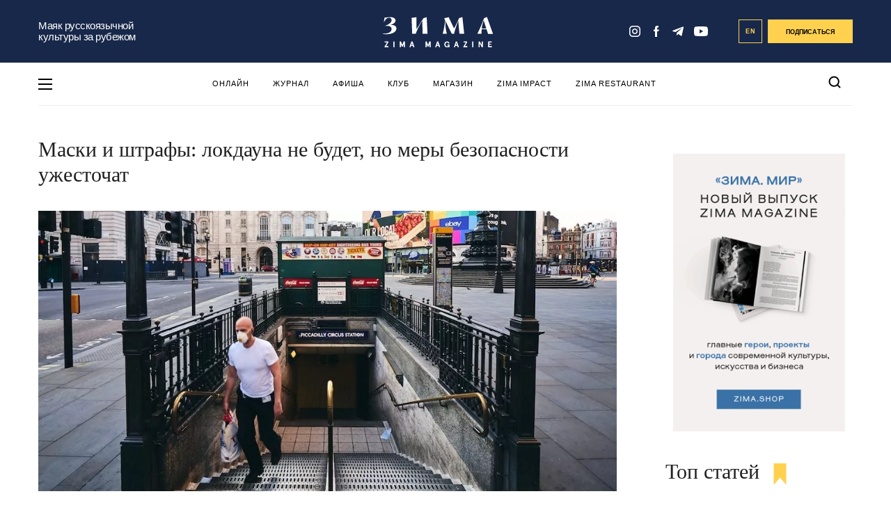

--- FILE ---
content_type: text/html; charset=UTF-8
request_url: https://zimamagazine.com/2020/09/maski-i-shtrafy-lokdauna-ne-budet-no-mery-bezopasnosti-uzhestochat/
body_size: 22979
content:
<!DOCTYPE html>
<html lang="ru">
<head>
<meta name="yandex-verification" content="aefee572f90e5999" />
  
  <title>Маски и штрафы: локдауна не будет, но меры безопасности ужесточат - ZIMA Magazine</title>
  <link rel="manifest" href="/manifest.json">
  <link rel="prefetch" href="/manifest.json">
  <meta name="theme-color" content="#142a4c">
  <link rel="stylesheet" href="https://zimamagazine.com/wp-content/themes/zimastaging/fonts/fonts.css">
  <link rel="stylesheet" href="https://zimamagazine.com/wp-content/themes/zimastaging/css/build.css?v=1768981050">
  <link rel="stylesheet" href="https://zimamagazine.com/wp-content/themes/zimastaging/style.css?v=1768981050">
  <meta name="viewport" content="width=device-width, initial-scale=1.0, minimum-scale=1.0, maximum-scale=1.0, user-scalable=no">
  <meta name='robots' content='index, follow, max-image-preview:large, max-snippet:-1, max-video-preview:-1' />
<link rel="alternate" hreflang="ru-ru" href="https://zimamagazine.com/2020/09/maski-i-shtrafy-lokdauna-ne-budet-no-mery-bezopasnosti-uzhestochat/" />
<link rel="alternate" hreflang="x-default" href="https://zimamagazine.com/2020/09/maski-i-shtrafy-lokdauna-ne-budet-no-mery-bezopasnosti-uzhestochat/" />

	<!-- This site is optimized with the Yoast SEO plugin v22.5 - https://yoast.com/wordpress/plugins/seo/ -->
	<meta name="description" content="Британское правительство вынуждено ввести дополнительные карантинные меры из-за вспышки коронавируса для соблюдения безопасности граждан. " />
	<link rel="canonical" href="https://zimamagazine.com/2020/09/maski-i-shtrafy-lokdauna-ne-budet-no-mery-bezopasnosti-uzhestochat/" />
	<meta property="og:locale" content="ru_RU" />
	<meta property="og:type" content="article" />
	<meta property="og:title" content="Маски и штрафы: локдауна не будет, но меры безопасности ужесточат - ZIMA Magazine" />
	<meta property="og:description" content="Британское правительство вынуждено ввести дополнительные карантинные меры из-за вспышки коронавируса для соблюдения безопасности граждан. " />
	<meta property="og:url" content="https://zimamagazine.com/2020/09/maski-i-shtrafy-lokdauna-ne-budet-no-mery-bezopasnosti-uzhestochat/" />
	<meta property="og:site_name" content="ZIMA Magazine" />
	<meta property="article:published_time" content="2020-09-22T13:32:22+00:00" />
	<meta property="article:modified_time" content="2021-02-03T14:42:30+00:00" />
	<meta property="og:image" content="https://zimamagazine.com/wp-content/uploads/2020/09/face-masks-london-rules-e1600782450861.jpg" />
	<meta property="og:image:width" content="1000" />
	<meta property="og:image:height" content="485" />
	<meta property="og:image:type" content="image/jpeg" />
	<meta name="author" content="Редакция" />
	<script type="application/ld+json" class="yoast-schema-graph">{"@context":"https://schema.org","@graph":[{"@type":"WebPage","@id":"https://zimamagazine.com/2020/09/maski-i-shtrafy-lokdauna-ne-budet-no-mery-bezopasnosti-uzhestochat/","url":"https://zimamagazine.com/2020/09/maski-i-shtrafy-lokdauna-ne-budet-no-mery-bezopasnosti-uzhestochat/","name":"Маски и штрафы: локдауна не будет, но меры безопасности ужесточат - ZIMA Magazine","isPartOf":{"@id":"https://zimamagazine.com/#website"},"primaryImageOfPage":{"@id":"https://zimamagazine.com/2020/09/maski-i-shtrafy-lokdauna-ne-budet-no-mery-bezopasnosti-uzhestochat/#primaryimage"},"image":{"@id":"https://zimamagazine.com/2020/09/maski-i-shtrafy-lokdauna-ne-budet-no-mery-bezopasnosti-uzhestochat/#primaryimage"},"thumbnailUrl":"https://zimamagazine.com/wp-content/uploads/2020/09/face-masks-london-rules-e1600782450861.jpg","datePublished":"2020-09-22T13:32:22+00:00","dateModified":"2021-02-03T14:42:30+00:00","author":{"@id":"https://zimamagazine.com/#/schema/person/ec7a1589697e7393780b0cdfdb614091"},"description":"Британское правительство вынуждено ввести дополнительные карантинные меры из-за вспышки коронавируса для соблюдения безопасности граждан. ","breadcrumb":{"@id":"https://zimamagazine.com/2020/09/maski-i-shtrafy-lokdauna-ne-budet-no-mery-bezopasnosti-uzhestochat/#breadcrumb"},"inLanguage":"ru-RU","potentialAction":[{"@type":"ReadAction","target":["https://zimamagazine.com/2020/09/maski-i-shtrafy-lokdauna-ne-budet-no-mery-bezopasnosti-uzhestochat/"]}]},{"@type":"ImageObject","inLanguage":"ru-RU","@id":"https://zimamagazine.com/2020/09/maski-i-shtrafy-lokdauna-ne-budet-no-mery-bezopasnosti-uzhestochat/#primaryimage","url":"https://zimamagazine.com/wp-content/uploads/2020/09/face-masks-london-rules-e1600782450861.jpg","contentUrl":"https://zimamagazine.com/wp-content/uploads/2020/09/face-masks-london-rules-e1600782450861.jpg","width":1000,"height":485},{"@type":"BreadcrumbList","@id":"https://zimamagazine.com/2020/09/maski-i-shtrafy-lokdauna-ne-budet-no-mery-bezopasnosti-uzhestochat/#breadcrumb","itemListElement":[{"@type":"ListItem","position":1,"name":"Главная страница","item":"https://zimamagazine.com/"},{"@type":"ListItem","position":2,"name":"Новости","item":"https://zimamagazine.com/category/news/"},{"@type":"ListItem","position":3,"name":"Маски и штрафы: локдауна не будет, но меры безопасности ужесточат"}]},{"@type":"WebSite","@id":"https://zimamagazine.com/#website","url":"https://zimamagazine.com/","name":"ZIMA Magazine","description":"Ведущее медиа на русском языке о жизни в Великобритании","potentialAction":[{"@type":"SearchAction","target":{"@type":"EntryPoint","urlTemplate":"https://zimamagazine.com/?s={search_term_string}"},"query-input":"required name=search_term_string"}],"inLanguage":"ru-RU"},{"@type":"Person","@id":"https://zimamagazine.com/#/schema/person/ec7a1589697e7393780b0cdfdb614091","name":"Редакция","image":{"@type":"ImageObject","inLanguage":"ru-RU","@id":"https://zimamagazine.com/#/schema/person/image/","url":"https://zimamagazine.com/wp-content/uploads/2014/10/giphy-96x96.gif","contentUrl":"https://zimamagazine.com/wp-content/uploads/2014/10/giphy-96x96.gif","caption":"Редакция"},"description":"Мы пишем новости.","url":"https://zimamagazine.com/author/editor/"}]}</script>
	<!-- / Yoast SEO plugin. -->


<link rel="amphtml" href="https://zimamagazine.com/2020/09/maski-i-shtrafy-lokdauna-ne-budet-no-mery-bezopasnosti-uzhestochat/amp/" /><meta name="generator" content="AMP for WP 1.0.94"/><meta property="og:image" content="https://zimamagazine.com/wp-content/uploads/previews/c5416d270acda79b5169daf5a3cf7d8e-original-face-masks-london-rules-e1600782450861.jpg"/><link rel="apple-touch-icon" sizes="180x180" href="/apple-touch-icon.png"><link rel="icon" type="image/png" sizes="32x32" href="/favicon-32x32.png"><link rel="icon" type="image/png" sizes="16x16" href="/favicon-16x16.png"><link rel="manifest" href="/site.webmanifest"><link rel="mask-icon" href="/safari-pinned-tab.svg" color="#5bbad5"><meta name="msapplication-TileColor" content="#da532c"><meta name="theme-color" content="#ffffff">
		<style type="text/css">
			.mistape-test, .mistape_mistake_inner {color: #18284a !important;}
			#mistape_dialog h2::before, #mistape_dialog .mistape_action, .mistape-letter-back {background-color: #18284a !important; }
			#mistape_reported_text:before, #mistape_reported_text:after {border-color: #18284a !important;}
            .mistape-letter-front .front-left {border-left-color: #18284a !important;}
            .mistape-letter-front .front-right {border-right-color: #18284a !important;}
            .mistape-letter-front .front-bottom, .mistape-letter-back > .mistape-letter-back-top, .mistape-letter-top {border-bottom-color: #18284a !important;}
            .mistape-logo svg {fill: #18284a !important;}
		</style>
		<style id='safe-svg-svg-icon-style-inline-css' type='text/css'>
.safe-svg-cover{text-align:center}.safe-svg-cover .safe-svg-inside{display:inline-block;max-width:100%}.safe-svg-cover svg{height:100%;max-height:100%;max-width:100%;width:100%}

</style>
<style id='classic-theme-styles-inline-css' type='text/css'>
/*! This file is auto-generated */
.wp-block-button__link{color:#fff;background-color:#32373c;border-radius:9999px;box-shadow:none;text-decoration:none;padding:calc(.667em + 2px) calc(1.333em + 2px);font-size:1.125em}.wp-block-file__button{background:#32373c;color:#fff;text-decoration:none}
</style>
<style id='global-styles-inline-css' type='text/css'>
body{--wp--preset--color--black: #000000;--wp--preset--color--cyan-bluish-gray: #abb8c3;--wp--preset--color--white: #ffffff;--wp--preset--color--pale-pink: #f78da7;--wp--preset--color--vivid-red: #cf2e2e;--wp--preset--color--luminous-vivid-orange: #ff6900;--wp--preset--color--luminous-vivid-amber: #fcb900;--wp--preset--color--light-green-cyan: #7bdcb5;--wp--preset--color--vivid-green-cyan: #00d084;--wp--preset--color--pale-cyan-blue: #8ed1fc;--wp--preset--color--vivid-cyan-blue: #0693e3;--wp--preset--color--vivid-purple: #9b51e0;--wp--preset--gradient--vivid-cyan-blue-to-vivid-purple: linear-gradient(135deg,rgba(6,147,227,1) 0%,rgb(155,81,224) 100%);--wp--preset--gradient--light-green-cyan-to-vivid-green-cyan: linear-gradient(135deg,rgb(122,220,180) 0%,rgb(0,208,130) 100%);--wp--preset--gradient--luminous-vivid-amber-to-luminous-vivid-orange: linear-gradient(135deg,rgba(252,185,0,1) 0%,rgba(255,105,0,1) 100%);--wp--preset--gradient--luminous-vivid-orange-to-vivid-red: linear-gradient(135deg,rgba(255,105,0,1) 0%,rgb(207,46,46) 100%);--wp--preset--gradient--very-light-gray-to-cyan-bluish-gray: linear-gradient(135deg,rgb(238,238,238) 0%,rgb(169,184,195) 100%);--wp--preset--gradient--cool-to-warm-spectrum: linear-gradient(135deg,rgb(74,234,220) 0%,rgb(151,120,209) 20%,rgb(207,42,186) 40%,rgb(238,44,130) 60%,rgb(251,105,98) 80%,rgb(254,248,76) 100%);--wp--preset--gradient--blush-light-purple: linear-gradient(135deg,rgb(255,206,236) 0%,rgb(152,150,240) 100%);--wp--preset--gradient--blush-bordeaux: linear-gradient(135deg,rgb(254,205,165) 0%,rgb(254,45,45) 50%,rgb(107,0,62) 100%);--wp--preset--gradient--luminous-dusk: linear-gradient(135deg,rgb(255,203,112) 0%,rgb(199,81,192) 50%,rgb(65,88,208) 100%);--wp--preset--gradient--pale-ocean: linear-gradient(135deg,rgb(255,245,203) 0%,rgb(182,227,212) 50%,rgb(51,167,181) 100%);--wp--preset--gradient--electric-grass: linear-gradient(135deg,rgb(202,248,128) 0%,rgb(113,206,126) 100%);--wp--preset--gradient--midnight: linear-gradient(135deg,rgb(2,3,129) 0%,rgb(40,116,252) 100%);--wp--preset--font-size--small: 13px;--wp--preset--font-size--medium: 20px;--wp--preset--font-size--large: 36px;--wp--preset--font-size--x-large: 42px;--wp--preset--spacing--20: 0.44rem;--wp--preset--spacing--30: 0.67rem;--wp--preset--spacing--40: 1rem;--wp--preset--spacing--50: 1.5rem;--wp--preset--spacing--60: 2.25rem;--wp--preset--spacing--70: 3.38rem;--wp--preset--spacing--80: 5.06rem;--wp--preset--shadow--natural: 6px 6px 9px rgba(0, 0, 0, 0.2);--wp--preset--shadow--deep: 12px 12px 50px rgba(0, 0, 0, 0.4);--wp--preset--shadow--sharp: 6px 6px 0px rgba(0, 0, 0, 0.2);--wp--preset--shadow--outlined: 6px 6px 0px -3px rgba(255, 255, 255, 1), 6px 6px rgba(0, 0, 0, 1);--wp--preset--shadow--crisp: 6px 6px 0px rgba(0, 0, 0, 1);}:where(.is-layout-flex){gap: 0.5em;}:where(.is-layout-grid){gap: 0.5em;}body .is-layout-flow > .alignleft{float: left;margin-inline-start: 0;margin-inline-end: 2em;}body .is-layout-flow > .alignright{float: right;margin-inline-start: 2em;margin-inline-end: 0;}body .is-layout-flow > .aligncenter{margin-left: auto !important;margin-right: auto !important;}body .is-layout-constrained > .alignleft{float: left;margin-inline-start: 0;margin-inline-end: 2em;}body .is-layout-constrained > .alignright{float: right;margin-inline-start: 2em;margin-inline-end: 0;}body .is-layout-constrained > .aligncenter{margin-left: auto !important;margin-right: auto !important;}body .is-layout-constrained > :where(:not(.alignleft):not(.alignright):not(.alignfull)){max-width: var(--wp--style--global--content-size);margin-left: auto !important;margin-right: auto !important;}body .is-layout-constrained > .alignwide{max-width: var(--wp--style--global--wide-size);}body .is-layout-flex{display: flex;}body .is-layout-flex{flex-wrap: wrap;align-items: center;}body .is-layout-flex > *{margin: 0;}body .is-layout-grid{display: grid;}body .is-layout-grid > *{margin: 0;}:where(.wp-block-columns.is-layout-flex){gap: 2em;}:where(.wp-block-columns.is-layout-grid){gap: 2em;}:where(.wp-block-post-template.is-layout-flex){gap: 1.25em;}:where(.wp-block-post-template.is-layout-grid){gap: 1.25em;}.has-black-color{color: var(--wp--preset--color--black) !important;}.has-cyan-bluish-gray-color{color: var(--wp--preset--color--cyan-bluish-gray) !important;}.has-white-color{color: var(--wp--preset--color--white) !important;}.has-pale-pink-color{color: var(--wp--preset--color--pale-pink) !important;}.has-vivid-red-color{color: var(--wp--preset--color--vivid-red) !important;}.has-luminous-vivid-orange-color{color: var(--wp--preset--color--luminous-vivid-orange) !important;}.has-luminous-vivid-amber-color{color: var(--wp--preset--color--luminous-vivid-amber) !important;}.has-light-green-cyan-color{color: var(--wp--preset--color--light-green-cyan) !important;}.has-vivid-green-cyan-color{color: var(--wp--preset--color--vivid-green-cyan) !important;}.has-pale-cyan-blue-color{color: var(--wp--preset--color--pale-cyan-blue) !important;}.has-vivid-cyan-blue-color{color: var(--wp--preset--color--vivid-cyan-blue) !important;}.has-vivid-purple-color{color: var(--wp--preset--color--vivid-purple) !important;}.has-black-background-color{background-color: var(--wp--preset--color--black) !important;}.has-cyan-bluish-gray-background-color{background-color: var(--wp--preset--color--cyan-bluish-gray) !important;}.has-white-background-color{background-color: var(--wp--preset--color--white) !important;}.has-pale-pink-background-color{background-color: var(--wp--preset--color--pale-pink) !important;}.has-vivid-red-background-color{background-color: var(--wp--preset--color--vivid-red) !important;}.has-luminous-vivid-orange-background-color{background-color: var(--wp--preset--color--luminous-vivid-orange) !important;}.has-luminous-vivid-amber-background-color{background-color: var(--wp--preset--color--luminous-vivid-amber) !important;}.has-light-green-cyan-background-color{background-color: var(--wp--preset--color--light-green-cyan) !important;}.has-vivid-green-cyan-background-color{background-color: var(--wp--preset--color--vivid-green-cyan) !important;}.has-pale-cyan-blue-background-color{background-color: var(--wp--preset--color--pale-cyan-blue) !important;}.has-vivid-cyan-blue-background-color{background-color: var(--wp--preset--color--vivid-cyan-blue) !important;}.has-vivid-purple-background-color{background-color: var(--wp--preset--color--vivid-purple) !important;}.has-black-border-color{border-color: var(--wp--preset--color--black) !important;}.has-cyan-bluish-gray-border-color{border-color: var(--wp--preset--color--cyan-bluish-gray) !important;}.has-white-border-color{border-color: var(--wp--preset--color--white) !important;}.has-pale-pink-border-color{border-color: var(--wp--preset--color--pale-pink) !important;}.has-vivid-red-border-color{border-color: var(--wp--preset--color--vivid-red) !important;}.has-luminous-vivid-orange-border-color{border-color: var(--wp--preset--color--luminous-vivid-orange) !important;}.has-luminous-vivid-amber-border-color{border-color: var(--wp--preset--color--luminous-vivid-amber) !important;}.has-light-green-cyan-border-color{border-color: var(--wp--preset--color--light-green-cyan) !important;}.has-vivid-green-cyan-border-color{border-color: var(--wp--preset--color--vivid-green-cyan) !important;}.has-pale-cyan-blue-border-color{border-color: var(--wp--preset--color--pale-cyan-blue) !important;}.has-vivid-cyan-blue-border-color{border-color: var(--wp--preset--color--vivid-cyan-blue) !important;}.has-vivid-purple-border-color{border-color: var(--wp--preset--color--vivid-purple) !important;}.has-vivid-cyan-blue-to-vivid-purple-gradient-background{background: var(--wp--preset--gradient--vivid-cyan-blue-to-vivid-purple) !important;}.has-light-green-cyan-to-vivid-green-cyan-gradient-background{background: var(--wp--preset--gradient--light-green-cyan-to-vivid-green-cyan) !important;}.has-luminous-vivid-amber-to-luminous-vivid-orange-gradient-background{background: var(--wp--preset--gradient--luminous-vivid-amber-to-luminous-vivid-orange) !important;}.has-luminous-vivid-orange-to-vivid-red-gradient-background{background: var(--wp--preset--gradient--luminous-vivid-orange-to-vivid-red) !important;}.has-very-light-gray-to-cyan-bluish-gray-gradient-background{background: var(--wp--preset--gradient--very-light-gray-to-cyan-bluish-gray) !important;}.has-cool-to-warm-spectrum-gradient-background{background: var(--wp--preset--gradient--cool-to-warm-spectrum) !important;}.has-blush-light-purple-gradient-background{background: var(--wp--preset--gradient--blush-light-purple) !important;}.has-blush-bordeaux-gradient-background{background: var(--wp--preset--gradient--blush-bordeaux) !important;}.has-luminous-dusk-gradient-background{background: var(--wp--preset--gradient--luminous-dusk) !important;}.has-pale-ocean-gradient-background{background: var(--wp--preset--gradient--pale-ocean) !important;}.has-electric-grass-gradient-background{background: var(--wp--preset--gradient--electric-grass) !important;}.has-midnight-gradient-background{background: var(--wp--preset--gradient--midnight) !important;}.has-small-font-size{font-size: var(--wp--preset--font-size--small) !important;}.has-medium-font-size{font-size: var(--wp--preset--font-size--medium) !important;}.has-large-font-size{font-size: var(--wp--preset--font-size--large) !important;}.has-x-large-font-size{font-size: var(--wp--preset--font-size--x-large) !important;}
.wp-block-navigation a:where(:not(.wp-element-button)){color: inherit;}
:where(.wp-block-post-template.is-layout-flex){gap: 1.25em;}:where(.wp-block-post-template.is-layout-grid){gap: 1.25em;}
:where(.wp-block-columns.is-layout-flex){gap: 2em;}:where(.wp-block-columns.is-layout-grid){gap: 2em;}
.wp-block-pullquote{font-size: 1.5em;line-height: 1.6;}
</style>
<link rel='stylesheet' id='wpo_min-header-0-css' href='https://zimamagazine.com/wp-content/cache/wpo-minify/1768872275/assets/wpo-minify-header-37ca3af4.min.css' type='text/css' media='all' />
<script type="text/javascript" id="wpo_min-header-0-js-extra">
/* <![CDATA[ */
var wpml_cookies = {"wp-wpml_current_language":{"value":"ru","expires":1,"path":"\/"}};
var wpml_cookies = {"wp-wpml_current_language":{"value":"ru","expires":1,"path":"\/"}};
/* ]]> */
</script>
<script type="text/javascript" src="https://zimamagazine.com/wp-content/cache/wpo-minify/1768872275/assets/wpo-minify-header-392b058f.min.js" id="wpo_min-header-0-js" defer="defer" data-wp-strategy="defer"></script>
<script type="text/javascript" id="wpo_min-header-1-js-extra">
/* <![CDATA[ */
var localize = {"loading":"\u0437\u0430\u0433\u0440\u0443\u0437\u043a\u0430...","loadmore":"\u0437\u0430\u0433\u0440\u0443\u0437\u0438\u0442\u044c \u0435\u0449\u0451","ajaxurl":"https:\/\/zimamagazine.com\/wp-admin\/admin-ajax.php"};
/* ]]> */
</script>
<script type="text/javascript" src="https://zimamagazine.com/wp-content/cache/wpo-minify/1768872275/assets/wpo-minify-header-58922449.min.js" id="wpo_min-header-1-js"></script>
<meta name="generator" content="WPML ver:4.6.10 stt:1,47;" />
<link rel="icon" href="https://zimamagazine.com/wp-content/uploads/2022/10/cropped-zima_icon_circle_blue_new_512x512-32x32.png" sizes="32x32" />
<link rel="icon" href="https://zimamagazine.com/wp-content/uploads/2022/10/cropped-zima_icon_circle_blue_new_512x512-192x192.png" sizes="192x192" />
<link rel="apple-touch-icon" href="https://zimamagazine.com/wp-content/uploads/2022/10/cropped-zima_icon_circle_blue_new_512x512-180x180.png" />
<meta name="msapplication-TileImage" content="https://zimamagazine.com/wp-content/uploads/2022/10/cropped-zima_icon_circle_blue_new_512x512-270x270.png" />
		<!-- Facebook Pixel Code -->
		<script>
			var aepc_pixel = {"pixel_id":"238480104108244","user":{},"enable_advanced_events":"yes","fire_delay":"0"},
				aepc_pixel_args = [],
				aepc_extend_args = function( args ) {
					if ( typeof args === 'undefined' ) {
						args = {};
					}

					for(var key in aepc_pixel_args)
						args[key] = aepc_pixel_args[key];

					return args;
				};

			// Extend args
			if ( 'yes' === aepc_pixel.enable_advanced_events ) {
				aepc_pixel_args.userAgent = navigator.userAgent;
				aepc_pixel_args.language = navigator.language;

				if ( document.referrer.indexOf( document.domain ) < 0 ) {
					aepc_pixel_args.referrer = document.referrer;
				}
			}
		</script>
		<script>
						!function(f,b,e,v,n,t,s){if(f.fbq)return;n=f.fbq=function(){n.callMethod?
				n.callMethod.apply(n,arguments):n.queue.push(arguments)};if(!f._fbq)f._fbq=n;
				n.push=n;n.loaded=!0;n.version='2.0';n.agent='dvpixelcaffeinewordpress';n.queue=[];t=b.createElement(e);t.async=!0;
				t.src=v;s=b.getElementsByTagName(e)[0];s.parentNode.insertBefore(t,s)}(window,
				document,'script','https://connect.facebook.net/en_US/fbevents.js');
			
						fbq('init', aepc_pixel.pixel_id, aepc_pixel.user);

						setTimeout( function() {
				fbq('track', "PageView", aepc_pixel_args);
			}, aepc_pixel.fire_delay * 1000 );
					</script>
				<noscript><img height="1" width="1" style="display:none"
		               src="https://www.facebook.com/tr?id=238480104108244&ev=PageView&noscript=1"
			/></noscript>
				<!-- End Facebook Pixel Code -->
				<style type="text/css" id="wp-custom-css">
			input#EMBED_FORM_EMAIL_LABEL::placeholder {
    color: #fff;
}

@media (max-width: 750px) {
.subscription-follow__title_new {
    font-size: 10vw;
    margin-bottom: 29px;
	}}

.subscription-follow__title_new {
    font-family: Bluu Zima;
}

@media (min-width: 751px) {
.subscription-follow__title_new {
    font-size: 26px;
    margin-bottom: 29px;
	}}
/* Контейнер меню */
#menu-osnovnoe-menju {
  position: relative;
}
#menu-osnovnoe-menju li {
	position: relative;
}

/* Скрываем вложенные пункты */
#menu-osnovnoe-menju li ul {
  display: none;
  position: absolute;
  top: 100%;     /* сразу под родительским пунктом */
  left: 0;       /* выравнивается по левому краю самого пункта li */
  background: #fff;
  list-style: none;
  margin: 0;
  padding: 0;
  min-width: 200px;
  border: 1px solid #ddd;
  z-index: 9999;
}


/* Показываем при наведении */
#menu-osnovnoe-menju li:hover > ul {
  display: block;
}

/* Стили подменю */
#menu-osnovnoe-menju li ul li {
  padding: 8px;
}

#menu-osnovnoe-menju li ul li a {
  display: block;
  text-decoration: none;
  color: #333;
line-height: 1.3; /* уменьшили межстрочный интервал */
  padding: 5px 10px; /* можно ещё уменьшить вертикальные отступы */
}

#menu-osnovnoe-menju li ul li a:hover {
  background: #f5f5f5;
}
.nl_older_magazines {
    display: none !important;
}
.heading .h2 {
    color: #17294D !important; /* ZIMA BLUE */
}
.nl_inside_circle {
    background-color: #2E5299 !important; /* ZIMA Background Blue */
    color: #fff !important; /* цифра останется белой */
}
/* меняем фон у блока с акцией (раньше был жёлтый) */
.nl_promo {
    background: #F2F6FF !important; /* ZIMA Snow White */
}
/* кнопка "Заказать" — меняем цвет на ZIMA Blue */
a.nl_orange_button {
    background-color: #2E5299 !important;
    border-color: #2E5299 !important;
    color: #fff !important; /* текст белый для контраста */
}
		</style>
		<script type="application/ld+json">
        {
            "@context": "http://schema.org",
            "@type": "Organization",
            "name": "ZIMA MAGAZINE",
            "logo": "https://zimamagazine.com/wp-content/themes/zima/assets/images/png/social/default-share-image.png",
            "url": "https://zimamagazine.com",
            "sameAs": [
                "https://www.instagram.com/Zima_magazine" ,
                "https://www.facebook.com/ZIMAmagazine" ,
                "https://t.me/zimamagazine"
            ]
        }
    </script>

    <script type="application/ld+json">
    {
      "@context": "https://schema.org",
      "@type": "WebSite",
      "url": "https://zimamagazine.com/",
      "potentialAction": {
        "@type": "SearchAction",
        "target": "https://zimamagazine.com/?s={search_term_string}",
        "query-input": "required name=search_term_string"
      }
    }
    </script>
<!-- Google Tag Manager -->
<script>(function(w,d,s,l,i){w[l]=w[l]||[];w[l].push({'gtm.start':
new Date().getTime(),event:'gtm.js'});var f=d.getElementsByTagName(s)[0],
j=d.createElement(s),dl=l!='dataLayer'?'&l='+l:'';j.async=true;j.src=
'https://www.googletagmanager.com/gtm.js?id='+i+dl;f.parentNode.insertBefore(j,f);
})(window,document,'script','dataLayer','GTM-P887KJVT');</script>
<!-- End Google Tag Manager -->

<link rel="preconnect" href="https://fonts.googleapis.com">
<link rel="preconnect" href="https://fonts.gstatic.com" crossorigin>
<link href="https://fonts.googleapis.com/css2?family=PT+Serif:ital,wght@0,400;0,700;1,400;1,700&display=swap" rel="stylesheet">
</head>
<body class="main_page">
  <!-- Google Tag Manager (noscript) -->
<noscript><iframe src="https://www.googletagmanager.com/ns.html?id=GTM-P887KJVT"
height="0" width="0" style="display:none;visibility:hidden"></iframe></noscript>
<!-- End Google Tag Manager (noscript) -->
<div class="menu-pop-up" id="menu_pop_up">
  <div class="menu-pop-up__area" onclick="menuToggle()"></div>
  <div class="menu-pop-up__sidebar">
    <button class="menu-pop-up__sidebar-close" onclick="menuToggle()">
      <svg width="24" height="25" viewBox="0 0 24 25" fill="none"><rect x="24" y="21.9006" width="2.69324" height="30.9723" transform="rotate(135 24 21.9006)" fill="#18284A"/>
        <rect x="21.9004" y="0.200195" width="2.69324" height="30.9723" transform="rotate(45 21.9004 0.200195)" fill="#18284A"/>
      </svg>
    </button>
    <div class="menu-pop-up__row">
      <div class="menu-pop-up__logo">
        <svg id="left-menu-logo" viewBox="0 0 500.1 137.6" width="100%" height="100%">
                <polygon points="8 111.7 8 115.5 19.1 115.5 7.4 135.3 7.4 137.2 25 137.2 25 133.4 13 133.4 24.5 113.7 24.5 111.7 8 111.7"></polygon><rect x="47.8" y="111.7" width="4" height="25.6"></rect><polygon points="94.2 111.7 87.8 128.7 81.5 111.7 76.8 111.7 76.8 137.2 80.8 137.2 80.8 120 86.4 134.9 89.3 134.9 94.9 120 94.9 137.2 98.9 137.2 98.9 111.7 94.2 111.7"></polygon><path d="M131.9,116.8l3.4,10.3h-6.7Zm-1.9-5.1-8.9,25.6h4.1l2.1-6.4h9.1l2.1,6.4h4.1l-8.9-25.6Z"></path><polygon points="211.2 111.7 204.9 128.7 198.5 111.7 193.8 111.7 193.8 137.2 197.8 137.2 197.8 120 203.4 134.9 206.3 134.9 211.9 120 211.9 137.2 216 137.2 216 111.7 211.2 111.7"></polygon><path d="M248.9,116.8l3.4,10.3h-6.7Zm-1.9-5.1-8.9,25.6h4.1l2.1-6.4h9.1l2.1,6.4h4.1l-8.9-25.6Z"></path><path d="M297.7,134.1a7.47,7.47,0,0,1-6.7,3.5c-6,0-11.6-4.1-11.6-13.1s5.7-13.1,11.8-13.1c5.5,0,9.2,3.3,10.2,7.9l-3.7,1.1c-1.2-3.5-3.5-5.2-6.5-5.2-4.4,0-7.7,3.1-7.7,9.3,0,6.4,3.4,9.3,7.7,9.3,4,0,5.9-2.7,6.3-5.8h-5v-3.5h9v12.9H298Z"></path><path d="M335.8,111.7l8.9,25.6h-4.1l-2.1-6.4h-9.1l-2.1,6.4h-4.1l8.9-25.6Zm-5.3,15.4h6.7l-3.4-10.3Z"></path><polygon points="366.4 111.7 382.9 111.7 382.9 113.7 371.4 133.4 383.4 133.4 383.4 137.2 365.8 137.2 365.8 135.3 377.5 115.5 366.4 115.5 366.4 111.7"></polygon><rect x="406.2" y="111.7" width="4" height="25.6"></rect><polygon points="453.9 111.7 453.9 137.2 449.6 137.2 439.2 118.9 439.2 137.2 435.1 137.2 435.1 111.7 439.5 111.7 449.9 130.1 449.9 111.7 453.9 111.7"></polygon><polygon points="494.1 111.7 494.1 115.5 483 115.5 483 121.8 491.9 121.8 491.9 125.6 483 125.6 483 133.4 494.5 133.4 494.5 137.2 478.9 137.2 478.9 111.7 494.1 111.7"></polygon><polygon points="8 111.7 24.5 111.7 24.5 113.7 13 133.4 25 133.4 25 137.2 7.4 137.2 7.4 135.3 19.1 115.5 8 115.5 8 111.7"></polygon><rect x="47.8" y="111.7" width="4" height="25.6"></rect><polygon points="76.8 111.7 81.5 111.7 87.8 128.7 94.2 111.7 98.9 111.7 98.9 137.2 94.9 137.2 94.9 120 89.3 134.9 86.4 134.9 80.8 120 80.8 137.2 76.8 137.2 76.8 111.7"></polygon><path d="M133.8,111.7l8.9,25.6h-4.1l-2.1-6.4h-9.1l-2.1,6.4h-4.1l8.9-25.6Zm-5.3,15.4h6.7l-3.4-10.3Z"></path><polygon points="193.8 111.7 198.5 111.7 204.9 128.7 211.2 111.7 216 111.7 216 137.2 211.9 137.2 211.9 120 206.3 134.9 203.4 134.9 197.8 120 197.8 137.2 193.8 137.2 193.8 111.7"></polygon><path d="M250.8,111.7l8.9,25.6h-4.1l-2.1-6.4h-9.1l-2.1,6.4h-4.1l8.9-25.6Zm-5.3,15.4h6.7l-3.4-10.3Z"></path><path d="M297.7,134.1a7.47,7.47,0,0,1-6.7,3.5c-6,0-11.6-4.1-11.6-13.1s5.7-13.1,11.8-13.1c5.5,0,9.2,3.3,10.2,7.9l-3.7,1.1c-1.2-3.5-3.5-5.2-6.5-5.2-4.4,0-7.7,3.1-7.7,9.3,0,6.4,3.4,9.3,7.7,9.3,4,0,5.9-2.7,6.3-5.8h-5v-3.5h9v12.9H298Z"></path><path d="M335.8,111.7l8.9,25.6h-4.1l-2.1-6.4h-9.1l-2.1,6.4h-4.1l8.9-25.6Zm-5.3,15.4h6.7l-3.4-10.3Z"></path><polygon points="366.4 111.7 382.9 111.7 382.9 113.7 371.4 133.4 383.4 133.4 383.4 137.2 365.8 137.2 365.8 135.3 377.5 115.5 366.4 115.5 366.4 111.7"></polygon><rect x="406.2" y="111.7" width="4" height="25.6"></rect><polygon points="453.9 111.7 453.9 137.2 449.6 137.2 439.2 118.9 439.2 137.2 435.1 137.2 435.1 111.7 439.5 111.7 449.9 130.1 449.9 111.7 453.9 111.7"></polygon><polygon points="494.1 111.7 494.1 115.5 483 115.5 483 121.8 491.9 121.8 491.9 125.6 483 125.6 483 133.4 494.5 133.4 494.5 137.2 478.9 137.2 478.9 111.7 494.1 111.7"></polygon><path d="M322.9,51.9c6.3-10.2,17.4-32,22.7-46.8L360.9.4l8.2,75.9H347.4l-5.1-58.2c-6.1,14.4-15.7,40.8-18.7,58.2H312.7L284.4,18.2c-1.8,23.3,2.2,43.5,6.1,58.1H271.7A494.7,494.7,0,0,0,283,15.1l-4.8-9.8L298.8.5Z"></path><path d="M198.6.5,183.9,5.2C169,29,163.6,38.4,152,54.9L152.5.7l-22,3,2.4,72.7h16.2c4.4-15.4,21.5-47.5,29.7-58.9l1.4,58.9h22.4Z"></path><path d="M33.8,36.2v-.7c10.6-2.7,24.5-9,23-21.3C55.7,5.1,44.8.7,32.6.7,19.1.7,20.3,2.6,9.5,2.5H6.9S5.6,11.7,3.7,22.2l1.4.3C12.3,7.7,19.7,4.2,24.3,3.4c11.1-2,18.3,6.9,13.1,17.5C33.6,28.8,21,36.2,11.1,39.3l.2,1.5c16.1-2.7,27.1,1.8,27.6,13.5C39.4,67,25.6,76.9,0,75.4l.2,1.9c41.7,5.2,61.5-10.2,60.9-25.5-.5-11-11.3-16.6-27.3-15.6"></path><path d="M500.1,76.3,472.9,0,459.1,5.4C448.5,34.7,438.4,58,428.6,76.3h19c.1-5.3,0-10.9.9-20.8,3.8-.3,7.9-.6,10.7-.6,2.5,0,7.3,0,11.4.2l6.8,21.2ZM459.3,52.5c-2.3,0-6.5,0-10.3-.1a185.84,185.84,0,0,1,8.7-37.7l12,37.4c-3.4.3-8,.4-10.4.4"></path>
              </svg>
      </div>
    </div>
    <div class="menu-pop-up__row">
    
        <ul id="menu-razdely" class="menu-pop-up__nav"><li id="menu-item-117682" class="menu-item menu-item-type-taxonomy menu-item-object-category menu-item-117682 menu-pop-up__link"><a href="https://zimamagazine.com/category/culture/">КУЛЬТУРА</a></li>
<li id="menu-item-117684" class="menu-item menu-item-type-taxonomy menu-item-object-category menu-item-117684 menu-pop-up__link"><a href="https://zimamagazine.com/category/mesta/">ГИДЫ</a></li>
<li id="menu-item-117683" class="menu-item menu-item-type-taxonomy menu-item-object-category menu-item-117683 menu-pop-up__link"><a href="https://zimamagazine.com/category/people/">ЛЮДИ</a></li>
<li id="menu-item-192895" class="menu-item menu-item-type-taxonomy menu-item-object-category menu-item-192895 menu-pop-up__link"><a href="https://zimamagazine.com/category/lifestyle/">ОБРАЗ ЖИЗНИ</a></li>
<li id="menu-item-192901" class="menu-item menu-item-type-taxonomy menu-item-object-category menu-item-192901 menu-pop-up__link"><a href="https://zimamagazine.com/category/business/">ПОЛЕЗНО</a></li>
</ul>    
        <ul id="menu-levoe-dop-menju" class="menu-pop-up__nav menu-pop-up__nav_additional"><li id="menu-item-104614" class="menu-item menu-item-type-post_type menu-item-object-page menu-item-104614 menu-pop-up__link menu-pop-up__link_additional"><a href="https://zimamagazine.com/podpiska-na-rassylku/">Подписаться на рассылку</a></li>
<li id="menu-item-103711" class="menu-item menu-item-type-post_type menu-item-object-page menu-item-103711 menu-pop-up__link menu-pop-up__link_additional"><a href="https://zimamagazine.com/for-partners/">Партнерам</a></li>
<li id="menu-item-103713" class="menu-item menu-item-type-post_type menu-item-object-page menu-item-103713 menu-pop-up__link menu-pop-up__link_additional"><a href="https://zimamagazine.com/about-project/">О проекте</a></li>
<li id="menu-item-185488" class="menu-item menu-item-type-custom menu-item-object-custom menu-item-185488 menu-pop-up__link menu-pop-up__link_additional"><a href="https://zimamagazine.com/en/">Switch to English</a></li>
</ul>      
    </div>
  </div>
</div>

  
  <!--
  <div class="stayhome">
    <div class="stayhome-inner">
      <div class="stayhome-text">
        <span class="item">STAY HOME <span class="stayhome-triangle"></span></span>
        <span class="item">SAVE LIVES <span class="stayhome-triangle"></span></span>
        <span class="item">READ <a href="/nashlondon/">#НАШЛОНДОН</a></span></span>
    </div>
  </div>
  </div>!-->
  
<div id="content">
  <header class="header season-may">
    <div class="header-top-placeholder"></div>
    <div class="header-top">
	<div class="header-top_spring_d-left"></div>
	<div class="header-top_spring_d-right"></div>
	<div class="header-top_spring_center">
		<div class="header-top_spring_m-left"></div>
		<div class="header-top_spring_m-right"></div>
	</div>
      <div class="header-top__container wrapper">
        <div class="header-flex">
          <div class="header-top__burger">
            <button onclick="menuToggle(this)">
              <svg width="20" height="16" viewBox="0 0 20 16" fill="none" xmlns="http://www.w3.org/2000/svg">
                <path class="burger-btn--1" d="M0 1H20" stroke="black" stroke-width="2"/>
                <path class="burger-btn--2" d="M0 8H20" stroke="black" stroke-width="2"/>
                <path class="burger-btn--3" d="M0 15H20" stroke="black" stroke-width="2"/>
              </svg>
            </button>
          </div>
          <div class="header-top__tagline">
			<!--<div class="header-top__space"></div>-->
			<div class="header-top__description">
				<p><p>Маяк русскоязычной</p>
<p>культуры за рубежом</p></p>
			</div>
          </div>
          <div class="header-top__logo"><a href="https://zimamagazine.com">
              <svg id="newlogo" viewBox="0 0 500.1 137.6" width="100%" height="100%" style="display: none;">
                <polygon points="8 111.7 8 115.5 19.1 115.5 7.4 135.3 7.4 137.2 25 137.2 25 133.4 13 133.4 24.5 113.7 24.5 111.7 8 111.7"></polygon><rect x="47.8" y="111.7" width="4" height="25.6"></rect><polygon points="94.2 111.7 87.8 128.7 81.5 111.7 76.8 111.7 76.8 137.2 80.8 137.2 80.8 120 86.4 134.9 89.3 134.9 94.9 120 94.9 137.2 98.9 137.2 98.9 111.7 94.2 111.7"></polygon><path d="M131.9,116.8l3.4,10.3h-6.7Zm-1.9-5.1-8.9,25.6h4.1l2.1-6.4h9.1l2.1,6.4h4.1l-8.9-25.6Z"></path><polygon points="211.2 111.7 204.9 128.7 198.5 111.7 193.8 111.7 193.8 137.2 197.8 137.2 197.8 120 203.4 134.9 206.3 134.9 211.9 120 211.9 137.2 216 137.2 216 111.7 211.2 111.7"></polygon><path d="M248.9,116.8l3.4,10.3h-6.7Zm-1.9-5.1-8.9,25.6h4.1l2.1-6.4h9.1l2.1,6.4h4.1l-8.9-25.6Z"></path><path d="M297.7,134.1a7.47,7.47,0,0,1-6.7,3.5c-6,0-11.6-4.1-11.6-13.1s5.7-13.1,11.8-13.1c5.5,0,9.2,3.3,10.2,7.9l-3.7,1.1c-1.2-3.5-3.5-5.2-6.5-5.2-4.4,0-7.7,3.1-7.7,9.3,0,6.4,3.4,9.3,7.7,9.3,4,0,5.9-2.7,6.3-5.8h-5v-3.5h9v12.9H298Z"></path><path d="M335.8,111.7l8.9,25.6h-4.1l-2.1-6.4h-9.1l-2.1,6.4h-4.1l8.9-25.6Zm-5.3,15.4h6.7l-3.4-10.3Z"></path><polygon points="366.4 111.7 382.9 111.7 382.9 113.7 371.4 133.4 383.4 133.4 383.4 137.2 365.8 137.2 365.8 135.3 377.5 115.5 366.4 115.5 366.4 111.7"></polygon><rect x="406.2" y="111.7" width="4" height="25.6"></rect><polygon points="453.9 111.7 453.9 137.2 449.6 137.2 439.2 118.9 439.2 137.2 435.1 137.2 435.1 111.7 439.5 111.7 449.9 130.1 449.9 111.7 453.9 111.7"></polygon><polygon points="494.1 111.7 494.1 115.5 483 115.5 483 121.8 491.9 121.8 491.9 125.6 483 125.6 483 133.4 494.5 133.4 494.5 137.2 478.9 137.2 478.9 111.7 494.1 111.7"></polygon><polygon points="8 111.7 24.5 111.7 24.5 113.7 13 133.4 25 133.4 25 137.2 7.4 137.2 7.4 135.3 19.1 115.5 8 115.5 8 111.7"></polygon><rect x="47.8" y="111.7" width="4" height="25.6"></rect><polygon points="76.8 111.7 81.5 111.7 87.8 128.7 94.2 111.7 98.9 111.7 98.9 137.2 94.9 137.2 94.9 120 89.3 134.9 86.4 134.9 80.8 120 80.8 137.2 76.8 137.2 76.8 111.7"></polygon><path d="M133.8,111.7l8.9,25.6h-4.1l-2.1-6.4h-9.1l-2.1,6.4h-4.1l8.9-25.6Zm-5.3,15.4h6.7l-3.4-10.3Z"></path><polygon points="193.8 111.7 198.5 111.7 204.9 128.7 211.2 111.7 216 111.7 216 137.2 211.9 137.2 211.9 120 206.3 134.9 203.4 134.9 197.8 120 197.8 137.2 193.8 137.2 193.8 111.7"></polygon><path d="M250.8,111.7l8.9,25.6h-4.1l-2.1-6.4h-9.1l-2.1,6.4h-4.1l8.9-25.6Zm-5.3,15.4h6.7l-3.4-10.3Z"></path><path d="M297.7,134.1a7.47,7.47,0,0,1-6.7,3.5c-6,0-11.6-4.1-11.6-13.1s5.7-13.1,11.8-13.1c5.5,0,9.2,3.3,10.2,7.9l-3.7,1.1c-1.2-3.5-3.5-5.2-6.5-5.2-4.4,0-7.7,3.1-7.7,9.3,0,6.4,3.4,9.3,7.7,9.3,4,0,5.9-2.7,6.3-5.8h-5v-3.5h9v12.9H298Z"></path><path d="M335.8,111.7l8.9,25.6h-4.1l-2.1-6.4h-9.1l-2.1,6.4h-4.1l8.9-25.6Zm-5.3,15.4h6.7l-3.4-10.3Z"></path><polygon points="366.4 111.7 382.9 111.7 382.9 113.7 371.4 133.4 383.4 133.4 383.4 137.2 365.8 137.2 365.8 135.3 377.5 115.5 366.4 115.5 366.4 111.7"></polygon><rect x="406.2" y="111.7" width="4" height="25.6"></rect><polygon points="453.9 111.7 453.9 137.2 449.6 137.2 439.2 118.9 439.2 137.2 435.1 137.2 435.1 111.7 439.5 111.7 449.9 130.1 449.9 111.7 453.9 111.7"></polygon><polygon points="494.1 111.7 494.1 115.5 483 115.5 483 121.8 491.9 121.8 491.9 125.6 483 125.6 483 133.4 494.5 133.4 494.5 137.2 478.9 137.2 478.9 111.7 494.1 111.7"></polygon><path d="M322.9,51.9c6.3-10.2,17.4-32,22.7-46.8L360.9.4l8.2,75.9H347.4l-5.1-58.2c-6.1,14.4-15.7,40.8-18.7,58.2H312.7L284.4,18.2c-1.8,23.3,2.2,43.5,6.1,58.1H271.7A494.7,494.7,0,0,0,283,15.1l-4.8-9.8L298.8.5Z"></path><path d="M198.6.5,183.9,5.2C169,29,163.6,38.4,152,54.9L152.5.7l-22,3,2.4,72.7h16.2c4.4-15.4,21.5-47.5,29.7-58.9l1.4,58.9h22.4Z"></path><path d="M33.8,36.2v-.7c10.6-2.7,24.5-9,23-21.3C55.7,5.1,44.8.7,32.6.7,19.1.7,20.3,2.6,9.5,2.5H6.9S5.6,11.7,3.7,22.2l1.4.3C12.3,7.7,19.7,4.2,24.3,3.4c11.1-2,18.3,6.9,13.1,17.5C33.6,28.8,21,36.2,11.1,39.3l.2,1.5c16.1-2.7,27.1,1.8,27.6,13.5C39.4,67,25.6,76.9,0,75.4l.2,1.9c41.7,5.2,61.5-10.2,60.9-25.5-.5-11-11.3-16.6-27.3-15.6"></path><path d="M500.1,76.3,472.9,0,459.1,5.4C448.5,34.7,438.4,58,428.6,76.3h19c.1-5.3,0-10.9.9-20.8,3.8-.3,7.9-.6,10.7-.6,2.5,0,7.3,0,11.4.2l6.8,21.2ZM459.3,52.5c-2.3,0-6.5,0-10.3-.1a185.84,185.84,0,0,1,8.7-37.7l12,37.4c-3.4.3-8,.4-10.4.4"></path>
              </svg>
<svg xmlns="http://www.w3.org/2000/svg" xmlns:xlink="http://www.w3.org/1999/xlink" version="1.1" id="Слой_1" x="0px" y="0px" viewBox="0 0 176 49" style="enable-background:new 0 0 176 49;" xml:space="preserve" width="100%" height="100%">
<style type="text/css">
	.st0{fill:#FFFFFF;}
	.st1{fill:#EBEAD9;}
	.st2{fill:#D3222A;}
	.st3{fill:#BF1F2A;}
	.st4{opacity:0.2;fill:#FFFFFF;}
</style>
<g>
	<g>
		<polygon class="st0" points="2.5,40.9 2.5,42.1 5.9,42.1 2.3,48.2 2.3,48.8 7.7,48.8 7.7,47.6 4,47.6 7.6,41.5 7.6,40.9   "/>
		<rect x="14.8" y="40.9" class="st0" width="1.2" height="7.9"/>
		<polygon class="st0" points="29.1,40.9 27.2,46.2 25.2,40.9 23.7,40.9 23.7,48.8 25,48.8 25,43.5 26.7,48.1 27.6,48.1 29.4,43.5     29.4,48.8 30.6,48.8 30.6,40.9   "/>
		<path class="st0" d="M40.8,42.5l1,3.2h-2.1L40.8,42.5z M40.2,40.9l-2.7,7.9h1.3l0.7-2h2.8l0.7,2h1.3l-2.7-7.9H40.2z"/>
		<polygon class="st0" points="65.4,40.9 63.4,46.2 61.4,40.9 60,40.9 60,48.8 61.2,48.8 61.2,43.5 63,48.1 63.9,48.1 65.6,43.5     65.6,48.8 66.9,48.8 66.9,40.9   "/>
		<path class="st0" d="M77,42.5l1,3.2H76L77,42.5z M76.5,40.9l-2.7,7.9H75l0.7-2h2.8l0.7,2h1.3l-2.7-7.9H76.5z"/>
		<path class="st0" d="M92.2,47.8c-0.3,0.5-1,1.1-2.1,1.1c-1.9,0-3.6-1.3-3.6-4c0-2.8,1.8-4,3.7-4c1.7,0,2.8,1,3.2,2.4l-1.1,0.4    c-0.4-1.1-1.1-1.6-2-1.6c-1.4,0-2.4,0.9-2.4,2.9c0,2,1,2.9,2.4,2.9c1.2,0,1.8-0.8,1.9-1.8h-1.5v-1.1h2.8v4h-1.1L92.2,47.8z"/>
		<path class="st0" d="M104,40.9l2.7,7.9h-1.3l-0.7-2h-2.8l-0.7,2H100l2.7-7.9H104z M102.3,45.7h2.1l-1-3.2L102.3,45.7z"/>
		<polygon class="st0" points="113.4,40.9 118.5,40.9 118.5,41.5 115,47.6 118.7,47.6 118.7,48.8 113.3,48.8 113.3,48.2 116.9,42.1     113.4,42.1   "/>
		<rect x="125.8" y="40.9" class="st0" width="1.2" height="7.9"/>
		<polygon class="st0" points="140.5,40.9 140.5,48.8 139.2,48.8 136,43.1 136,48.8 134.7,48.8 134.7,40.9 136.1,40.9 139.3,46.6     139.3,40.9   "/>
		<polygon class="st0" points="153,40.9 153,42.1 149.5,42.1 149.5,44 152.3,44 152.3,45.2 149.5,45.2 149.5,47.6 153.1,47.6     153.1,48.8 148.3,48.8 148.3,40.9   "/>
		<polygon class="st0" points="2.5,40.9 7.6,40.9 7.6,41.5 4,47.6 7.7,47.6 7.7,48.8 2.3,48.8 2.3,48.2 5.9,42.1 2.5,42.1   "/>
		<rect x="14.8" y="40.9" class="st0" width="1.2" height="7.9"/>
		<polygon class="st0" points="23.7,40.9 25.2,40.9 27.2,46.2 29.1,40.9 30.6,40.9 30.6,48.8 29.4,48.8 29.4,43.5 27.6,48.1     26.7,48.1 25,43.5 25,48.8 23.7,48.8   "/>
		<path class="st0" d="M41.4,40.9l2.7,7.9h-1.3l-0.7-2h-2.8l-0.7,2h-1.3l2.7-7.9H41.4z M39.8,45.7h2.1l-1-3.2L39.8,45.7z"/>
		<polygon class="st0" points="60,40.9 61.4,40.9 63.4,46.2 65.4,40.9 66.9,40.9 66.9,48.8 65.6,48.8 65.6,43.5 63.9,48.1 63,48.1     61.2,43.5 61.2,48.8 60,48.8   "/>
		<path class="st0" d="M77.6,40.9l2.7,7.9h-1.3l-0.7-2h-2.8l-0.7,2h-1.3l2.7-7.9H77.6z M76,45.7h2.1l-1-3.2L76,45.7z"/>
		<path class="st0" d="M92.2,47.8c-0.3,0.5-1,1.1-2.1,1.1c-1.9,0-3.6-1.3-3.6-4c0-2.8,1.8-4,3.7-4c1.7,0,2.8,1,3.2,2.4l-1.1,0.4    c-0.4-1.1-1.1-1.6-2-1.6c-1.4,0-2.4,0.9-2.4,2.9c0,2,1,2.9,2.4,2.9c1.2,0,1.8-0.8,1.9-1.8h-1.5v-1.1h2.8v4h-1.1L92.2,47.8z"/>
		<path class="st0" d="M104,40.9l2.7,7.9h-1.3l-0.7-2h-2.8l-0.7,2H100l2.7-7.9H104z M102.3,45.7h2.1l-1-3.2L102.3,45.7z"/>
		<polygon class="st0" points="113.4,40.9 118.5,40.9 118.5,41.5 115,47.6 118.7,47.6 118.7,48.8 113.3,48.8 113.3,48.2 116.9,42.1     113.4,42.1   "/>
		<rect x="125.8" y="40.9" class="st0" width="1.2" height="7.9"/>
		<polygon class="st0" points="140.5,40.9 140.5,48.8 139.2,48.8 136,43.1 136,48.8 134.7,48.8 134.7,40.9 136.1,40.9 139.3,46.6     139.3,40.9   "/>
		<polygon class="st0" points="153,40.9 153,42.1 149.5,42.1 149.5,44 152.3,44 152.3,45.2 149.5,45.2 149.5,47.6 153.1,47.6     153.1,48.8 148.3,48.8 148.3,40.9   "/>
		<path class="st0" d="M100,22.4c1.9-3.2,5.4-9.9,7-14.5l4.8-1.5l2.5,23.5h-6.7l-1.6-18c-1.9,4.5-4.9,12.6-5.8,18h-3.4L88,12    c-0.6,7.2,0.7,13.5,1.9,18h-5.8c1.5-5.9,2.7-12.1,3.5-18.9l-1.5-3l6.4-1.5L100,22.4z"/>
		<path class="st0" d="M61.5,6.5l-4.6,1.5c-4.6,7.4-6.3,10.3-9.9,15.4l0.1-16.8l-6.8,0.9L41.1,30h5c1.4-4.8,6.7-14.7,9.2-18.2    L55.8,30h6.9L61.5,6.5z"/>
		<path class="st0" d="M10.5,17.5l0-0.2c3.3-0.8,7.6-2.8,7.1-6.6c-0.3-2.8-3.7-4.2-7.5-4.2c-4.2,0-3.8,0.6-7.1,0.6l-0.8,0    c0,0-0.4,2.9-1,6.1l0.4,0.1c2.2-4.6,4.5-5.7,5.9-5.9c3.4-0.6,5.7,2.1,4.1,5.4c-1.2,2.5-5.1,4.7-8.1,5.7l0.1,0.5    c5-0.8,8.4,0.6,8.5,4.2c0.1,3.9-4.1,7-12.1,6.5l0.1,0.6C13,31.8,19.1,27,18.9,22.3C18.8,18.9,15.4,17.2,10.5,17.5"/>
		<path class="st0" d="M154.8,29.9l-8.4-23.6L142.2,8c-3.3,9.1-6.4,16.3-9.4,22h5.9c0-1.6,0-3.4,0.3-6.4c1.2-0.1,2.5-0.2,3.3-0.2    c0.8,0,2.3,0,3.5,0.1l2.1,6.6H154.8z M142.2,22.6c-0.7,0-2,0-3.2,0c0.4-3.7,1.4-7.8,2.7-11.7l3.7,11.6    C144.4,22.5,143,22.6,142.2,22.6"/>
	</g>
<!-- 	<g>-->
<!--		<g>-->
<!--			<path class="st0" d="M172.3,38.8c0,0,1.2,0.1,1.8,0.6s1.3,1.2,1.4,1.7c0.1,0.5-0.3,0.3-0.3,0.3s0.9,0.6,0.7,1.5     c-0.2,0.9-0.2,0.9-0.2,0.9s-0.2-0.4-0.4-0.5c0,0,0.5,1.5-0.4,2.2c-0.9,0.6-2.6,1.3-3.5,0.9l0.3-0.3c0,0-0.9,0.6-2-0.2     c-1.2-0.7-1-2.2-1-2.2l0.3,0.2c0,0-0.4-0.5-0.3-1.6c0.2-1.2,0.7-2.6,0.7-2.6l0,0.7C169.6,40.3,170.9,38.5,172.3,38.8z"/>-->
<!--			<path class="st1" d="M170.4,43.7c1.3,0.6,2.6-0.1,3-1.2c0,0.2,0.2,0.6-0.2,0.7c1.6-0.5,1.2-2.4,0.9-3.9c0.6,0.5,1.3,1.2,1.4,1.7     c0.1,0.5-0.3,0.3-0.3,0.3s0.9,0.6,0.7,1.5c-0.2,0.9-0.2,0.9-0.2,0.9s-0.2-0.4-0.4-0.5c0,0,0.5,1.5-0.4,2.2     c-0.9,0.6-2.6,1.3-3.5,0.9l0.3-0.3c0,0-0.9,0.6-2-0.2c-1.2-0.7-1-2.2-1-2.2l0.3,0.2c0,0-0.4-0.5-0.3-1.6c0.5,0.3,1,0.4,1.5,0.4     C169.3,43.1,170.8,43.3,170.4,43.7z"/>-->
<!--		</g>-->
<!--		<g>-->
<!--			<path class="st2" d="M142.1,5.4c0,0,2-3,3.8-3c1.8,0,4.8-1.9,6.3-2.1c1.5-0.3,6.3,0.2,9.5,2.1c3.2,2,5.7,5.4,7.3,6.6     c2.7,2,5.2,4.9,5.6,11.5c0.4,5.6-2,9.1-2.4,13.4c-0.4,4.4,0.5,6,0,6.5c-0.5,0.4-1.9,1.5-1.9,0s-1.1-1.1-1.3-5.2     c-0.1-4.2,2.4-11.1-0.4-12.1s-3.8,1.7-5.5-0.2c-1.7-1.8-3.1-4.1-4.2-2.3c-1,1.8-4.6,0-4.6,0L142.1,5.4z"/>-->
<!--			<path class="st3" d="M170.6,35.2c0.1-0.8,1.3-1.5,0.7-2.5c-1.3-2.2-0.4-4.5,0.6-6.6c0.1-0.4,0.1-1.1-0.1-1.5     c-0.6-1.3-1.7-2.2-2.1-3.7c-0.4-1.8-0.4-3.9-2-5.3c-0.6,1.7,0,4.1-1.4,4.9c-3.4,1.8-4.9-2.4-5.6-5.5c-0.1-0.6-1.1-1.5-1.7-1     c-1.1,1.4-0.3,3.2-0.8,4.6c-0.4,1-1.5,0-1.7-0.7C155,11,150,5.3,143.6,3.6c-0.9,0.8-1.5,1.8-1.5,1.8l12.2,15.1c0,0,3.6,1.8,4.6,0     c1-1.8,2.5,0.5,4.2,2.3c1.7,1.8,2.7-0.8,5.5,0.2s0.3,8,0.4,12.1c0.1,4.2,1.3,3.7,1.3,5.2s1.4,0.4,1.9,0c0.3-0.2,0.2-0.7,0.1-1.7     C171.1,38.1,170.3,37,170.6,35.2z"/>-->
<!--			<path class="st0" d="M141.4,9.7c0,0,7.8,5.2,8.9,12c0,0,1.1,1.8,2,1.1c0.8-0.7,1.1-1,2.4-1s0.1-8.1-3.7-12.1     c-3.8-4-9.9-6.1-9.6-4.4c0.3,1.7-0.3,1.3-1.2,2C139.3,8.1,141.4,9.7,141.4,9.7z"/>-->
<!--			<path class="st1" d="M153.6,19.2c-1.5,0.4-2.2-1.4-2.8-2.7c0,0.4,0,1-0.1,1c-2.2-0.7-2.5-3.9-3.7-5.9c0,0.3,0.1,0.7,0,0.8     c-0.1,0.1-0.6,0.1-0.7,0c-0.8-1.3-1.7-2.2-2-3.7c-1.8,0.7-2.8-0.4-3.5-1.8c-0.2,0.1-0.4,0.2-0.7,0.4c-0.9,0.7,1.2,2.3,1.2,2.3     s7.8,5.2,8.9,12c0,0,1.1,1.8,2,1.1c0.8-0.7,1.1-1,2.4-1c0.6,0,0.7-1.7,0.2-4C154.5,18.4,154.2,19,153.6,19.2z"/>-->
<!--			<path class="st4" d="M152.1,2.7c0.5-0.6,1.2-0.9,2-1c1.6-0.1,4.7,0.1,6.3,2.2C161,6.3,149.6,5.7,152.1,2.7z"/>-->
<!--		</g>-->
<!--	</g>-->
</g>
</svg>
</a></div>
            <a href="https://zimamagazine.com/en/" class="lang-btn lang-btn--eng lang-btn--mob">EN</a>          <div class="header-top__links">
            <ul class="header-top__socials">
              <li class="header-top__social"><a href="https://www.instagram.com/Zima_magazine/" target="_blank">
                  <svg width="16" height="16" viewBox="0 0 16 16" fill="none"><path d="M11 0H5.00001C2.239 0 0 2.239 0 5.00001V11C0 13.761 2.239 16 5.00001 16H11C13.761 16 16 13.761 16 11V5.00001C16 2.239 13.761 0 11 0ZM14.5 11C14.5 12.93 12.93 14.5 11 14.5H5.00001C3.07 14.5 1.5 12.93 1.5 11V5.00001C1.5 3.07 3.07 1.5 5.00001 1.5H11C12.93 1.5 14.5 3.07 14.5 5.00001V11Z" fill="white"/>
                    <path d="M8.00001 4C5.791 4 4 5.791 4 8.00001C4 10.209 5.791 12 8.00001 12C10.209 12 12 10.209 12 8.00001C12 5.791 10.209 4 8.00001 4ZM8.00001 10.5C6.622 10.5 5.5 9.37801 5.5 8.00001C5.5 6.621 6.622 5.5 8.00001 5.5C9.37801 5.5 10.5 6.621 10.5 8.00001C10.5 9.37801 9.37801 10.5 8.00001 10.5Z" fill="white"/>
                    <path d="M12.2986 4.23299C12.593 4.23299 12.8316 3.99436 12.8316 3.69999C12.8316 3.40562 12.593 3.16699 12.2986 3.16699C12.0043 3.16699 11.7656 3.40562 11.7656 3.69999C11.7656 3.99436 12.0043 4.23299 12.2986 4.23299Z" fill="white"/>
                  </svg></a></li>
              <li class="header-top__social"><a href="https://www.facebook.com/ZIMAmagazine/" target="_blank">
                  <svg width="16" height="16" viewBox="0 0 16 16" fill="none"><path d="M9.00001 5.50001V3.50001C9.00001 2.948 9.44801 2.5 10 2.5H11V0H9.00001C7.343 0 6 1.343 6 3V5.50001H4V8.00001H6V16H9.00001V8.00001H11L12 5.50001H9.00001Z" fill="white"/></svg></a></li>
              <li class="header-top__social"><a href="https://t.me/zimamagazine" target="_blank">
                                      <svg width="16" height="16" viewBox="0 0 16 16" fill="none">
                      <path d="M6.27813 10.1206L6.01346 13.8433C6.39213 13.8433 6.55613 13.6806 6.7528 13.4853L8.52813 11.7886L12.2068 14.4826C12.8815 14.8586 13.3568 14.6606 13.5388 13.862L15.9535 2.54728L15.9541 2.54661C16.1681 1.54928 15.5935 1.15928 14.9361 1.40394L0.742786 6.83795C-0.225882 7.21395 -0.211215 7.75395 0.578119 7.99862L4.20679 9.12729L12.6355 3.85328C13.0321 3.59062 13.3928 3.73595 13.0961 3.99862L6.27813 10.1206Z" fill="white"/>
                  </svg>
                  </a></li>
              <li class="header-top__social"><a href="https://www.youtube.com/channel/UC1xOS7jTc9lrriBL-Nr-bgQ" target="_blank">
                  <svg width="20" height="14" viewBox="0 0 20 14" fill="none"><path d="M19.5881 2.19059C19.3574 1.33412 18.682 0.658824 17.8253 0.428235C16.2602 0 9.99996 0 9.99996 0C9.99996 0 3.73969 0 2.17462 0.411765C1.33443 0.642353 0.642501 1.33412 0.41186 2.19059C0 3.75529 0 7 0 7C0 7 0 10.2612 0.41186 11.8094C0.642501 12.6659 1.31795 13.3412 2.17462 13.5718C3.75616 14 9.99996 14 9.99996 14C9.99996 14 16.2602 14 17.8253 13.5882C18.682 13.3576 19.3574 12.6824 19.5881 11.8259C19.9999 10.2612 19.9999 7.01647 19.9999 7.01647C19.9999 7.01647 20.0164 3.75529 19.5881 2.19059Z" fill="white"/>
                    <path class="empty" d="M13.2137 6.9996L8.00781 4.00195V9.99725L13.2137 6.9996Z" fill="#18284A"/>
                  </svg></a></li>
            </ul>
              <a href="https://zimamagazine.com/en/" class="lang-btn lang-btn--eng">EN</a>            <a href="/podpiska-na-rassylku/" class="header-top__subscribe"><span>подписаться</span>
<!--              <svg width="20" height="18" viewBox="0 0 512 512" x="0px" y="0px"><path d="M506.134,241.843c-0.006-0.006-0.011-0.013-0.018-0.019l-104.504-104c-7.829-7.791-20.492-7.762-28.285,0.068 c-7.792,7.829-7.762,20.492,0.067,28.284L443.558,236H20c-11.046,0-20,8.954-20,20c0,11.046,8.954,20,20,20h423.557 l-70.162,69.824c-7.829,7.792-7.859,20.455-0.067,28.284c7.793,7.831,20.457,7.858,28.285,0.068l104.504-104 c0.006-0.006,0.011-0.013,0.018-0.019C513.968,262.339,513.943,249.635,506.134,241.843z"/></svg>-->
            </a>
          </div>
          <div class="Search" id="search_component">
           
            <div class="Search-area"></div>
            <form class="Search-body" action="/" method="GET">
              
              <button type="button" onclick="searchToggle(); return false;">
                <svg width="20" height="20" viewBox="0 0 20 20" fill="none"><path d="M9.16667 15.8333C12.8486 15.8333 15.8333 12.8486 15.8333 9.16667C15.8333 5.48477 12.8486 2.5 9.16667 2.5C5.48477 2.5 2.5 5.48477 2.5 9.16667C2.5 12.8486 5.48477 15.8333 9.16667 15.8333Z" stroke="black" stroke-width="2" stroke-linecap="round" stroke-linejoin="round"/>
                  <path d="M17.5 17.5L13.875 13.875" stroke="black" stroke-width="2" stroke-linecap="round" stroke-linejoin="round"/>
                </svg>
              </button>
              <input id="search_input" class="search-input" name="s" placeholder="...">
              <input type="submit" value="" style="display: none!important;">
              <button class="close" type="button" onclick="searchToggle(); return false;">
                <svg width="24" height="25" viewBox="0 0 24 25" fill="none" xmlns="http://www.w3.org/2000/svg">
                  <rect x="24" y="21.9006" width="2.69324" height="30.9723" transform="rotate(135 24 21.9006)" fill="#18284A"/>
                  <rect x="21.9004" y="0.200195" width="2.69324" height="30.9723" transform="rotate(45 21.9004 0.200195)" fill="#18284A"/>
                </svg>
              </button>
            </form>
            <div class="preloader" style="display: none;"><img src="https://zimamagazine.com/wp-content/themes/zimastaging/images/loader.gif" class="loader"> Загрузка ...</div>
            <div class="Search-posts result-search" id="search_body">
            </div>
          </div>
        </div>
      </div>

    </div>
            <!--
            Мобильное меню
      !-->



      <div class="mob_menu">
          <ul class="mob_menu_list"><li id="menu-item-166780" class="menu-item menu-item-type-custom menu-item-object-custom menu-item-166780"><a href="/english-home/">ЖУРНАЛ</a></li>
<li id="menu-item-191122" class="menu-item menu-item-type-custom menu-item-object-custom menu-item-191122"><a href="https://zimamagazine.com/afisha/">АФИША</a></li>
<li id="menu-item-166781" class="menu-item menu-item-type-custom menu-item-object-custom menu-item-166781"><a href="https://zimamagazine.com/klub-zima-o-nas/">КЛУБ</a></li>
<li id="menu-item-166782" class="menu-item menu-item-type-custom menu-item-object-custom menu-item-166782"><a href="https://shop.zimamagazine.com">МАГАЗИН</a></li>
</ul>          <!--
          <ul class="mob_menu_list">
           <li><a href="/zima-magazine/">ЖУРНАЛ ZIMA</a></li>
            <li><a href="/zima-klub-glavnaya/"><!---span class="mob_menu_zimaguide">
      <svg xmlns="http://www.w3.org/2000/svg" viewBox="0 0 110.06 149.63"><defs><style>.cls-1{fill:#17294d;}</style></defs><g id="Слой_2" data-name="Слой 2"><g id="Layer_1" data-name="Layer 1"><path class="cls-1" d="M55.27,0A55.34,55.34,0,0,0,0,55.26c0,24.09,36.85,69,51.49,92.11,1.89,3.31,5.67,2.84,7.56-.47,14.64-23.62,51-67.55,51-91.64C110.06,25,85.5,0,55.27,0Zm0,88.8a33.54,33.54,0,0,1,0-67.08,33.54,33.54,0,0,1,0,67.08Z"/><polygon class="cls-1" points="59.83 38.49 48.31 54.53 59.83 72.03 73.37 72.03 61.88 54.53 73.37 38.49 59.83 38.49"/><polygon class="cls-1" points="38.5 72.03 54.96 72.03 38.5 60.65 38.5 72.03"/><polygon class="cls-1" points="38.5 38.49 38.5 49.87 54.96 38.49 38.5 38.49"/></g></g></svg>
				</span>ZIMA CLUB</a></li>
           <li><a href="https://shop.zimamagazine.com">ZIMA SHOP</a></li>
          </ul>
		  <ul class="mob_menu_list"><li class="menu-item menu-item-type-custom menu-item-object-custom menu-item-166780"><a href="/english-home/">ЖУРНАЛ</a></li>
<li class="menu-item menu-item-type-custom menu-item-object-custom menu-item-191122"><a href="https://zimamagazine.com/afisha/">АФИША</a></li>
<li class="menu-item menu-item-type-custom menu-item-object-custom menu-item-166781"><a href="https://zimamagazine.com/klub-zima-o-nas/">КЛУБ</a></li>
<li class="menu-item menu-item-type-custom menu-item-object-custom menu-item-166782"><a href="https://shop.zimamagazine.com">МАГАЗИН</a></li>
</ul>          <div class="mm_submenu">
              <div class="menu-razdely-container"><ul id="menu-razdely-1" class="menu"><li class="menu-item menu-item-type-taxonomy menu-item-object-category menu-item-117682"><a href="https://zimamagazine.com/category/culture/">КУЛЬТУРА</a></li>
<li class="menu-item menu-item-type-taxonomy menu-item-object-category menu-item-117684"><a href="https://zimamagazine.com/category/mesta/">ГИДЫ</a></li>
<li class="menu-item menu-item-type-taxonomy menu-item-object-category menu-item-117683"><a href="https://zimamagazine.com/category/people/">ЛЮДИ</a></li>
<li class="menu-item menu-item-type-taxonomy menu-item-object-category menu-item-192895"><a href="https://zimamagazine.com/category/lifestyle/">ОБРАЗ ЖИЗНИ</a></li>
<li class="menu-item menu-item-type-taxonomy menu-item-object-category menu-item-192901"><a href="https://zimamagazine.com/category/business/">ПОЛЕЗНО</a></li>
</ul></div>          </div>
		  -->
      </div>

      <script>
          var link=document.querySelector('.mm_drop');
          var menu=document.querySelector('.mob_menu');
          if(link !== null){
          link.onclick=function(){menu.classList.toggle("opened")};
          }
      </script>



      <!--
                  Конец мобильного меню
      !-->
    <nav class="header-nav">
      <div class="header-nav__container wrapper">
        <div class="border">
          <div class="header-nav__burger">
            <button onclick="menuToggle(this)">
              <svg width="20" height="16" viewBox="0 0 20 16" fill="none" xmlns="http://www.w3.org/2000/svg">
                <path class="burger-btn--1" d="M0 1H20" stroke="black" stroke-width="2"/>
                <path class="burger-btn--2" d="M0 8H20" stroke="black" stroke-width="2"/>
                <path class="burger-btn--3" d="M0 15H20" stroke="black" stroke-width="2"/>
              </svg>
            </button>
          </div>
          
            <ul id="menu-osnovnoe-menju" class="header-nav__links"><li id="menu-item-192698" class="menu-item menu-item-type-post_type menu-item-object-page menu-item-home menu-item-has-children menu-item-192698 header-nav__link"><a href="https://zimamagazine.com/">Онлайн</a><ul class="header-nav__links">	<li id="menu-item-192714" class="menu-item menu-item-type-taxonomy menu-item-object-category menu-item-192714 header-nav__link"><a href="https://zimamagazine.com/category/culture/">КУЛЬТУРА</a></li>
	<li id="menu-item-192831" class="menu-item menu-item-type-taxonomy menu-item-object-category menu-item-192831 header-nav__link"><a href="https://zimamagazine.com/category/mesta/">ГИДЫ</a></li>
	<li id="menu-item-192715" class="menu-item menu-item-type-taxonomy menu-item-object-category menu-item-192715 header-nav__link"><a href="https://zimamagazine.com/category/people/">ЛЮДИ</a></li>
	<li id="menu-item-192897" class="menu-item menu-item-type-taxonomy menu-item-object-category menu-item-192897 header-nav__link"><a href="https://zimamagazine.com/category/lifestyle/">ОБРАЗ ЖИЗНИ</a></li>
	<li id="menu-item-192899" class="menu-item menu-item-type-taxonomy menu-item-object-category menu-item-192899 header-nav__link"><a href="https://zimamagazine.com/category/business/">ПОЛЕЗНО</a></li>
</ul>
</li>
<li id="menu-item-135279" class="menu-item menu-item-type-custom menu-item-object-custom menu-item-135279 header-nav__link"><a href="/english-home/">Журнал</a></li>
<li id="menu-item-191120" class="menu-item menu-item-type-custom menu-item-object-custom menu-item-191120 header-nav__link"><a href="/afisha">Афиша</a></li>
<li id="menu-item-183360" class="menu-item menu-item-type-custom menu-item-object-custom menu-item-has-children menu-item-183360 header-nav__link"><a href="https://zimamagazine.com/dobro-pozhalovat-v-klub-zima/">Клуб</a><ul class="header-nav__links">	<li id="menu-item-192727" class="menu-item menu-item-type-post_type menu-item-object-page menu-item-192727 header-nav__link"><a href="https://zimamagazine.com/dobro-pozhalovat-v-klub-zima/">О КЛУБЕ</a></li>
	<li id="menu-item-192726" class="menu-item menu-item-type-post_type menu-item-object-page menu-item-192726 header-nav__link"><a href="https://zimamagazine.com/klub-zima-programma/">СОБЫТИЯ</a></li>
	<li id="menu-item-192725" class="menu-item menu-item-type-post_type menu-item-object-page menu-item-192725 header-nav__link"><a href="https://zimamagazine.com/zima-club-membership/">ЧЛЕНСКАЯ ПРОГРАММА</a></li>
	<li id="menu-item-192728" class="menu-item menu-item-type-post_type menu-item-object-page menu-item-192728 header-nav__link"><a href="https://zimamagazine.com/zima-klubnaya-zhizn/">КЛУБНАЯ ХРОНИКА</a></li>
</ul>
</li>
<li id="menu-item-135280" class="menu-item menu-item-type-custom menu-item-object-custom menu-item-135280 header-nav__link"><a href="https://shop.zimamagazine.com/">Магазин</a></li>
<li id="menu-item-191184" class="menu-item menu-item-type-custom menu-item-object-custom menu-item-191184 header-nav__link"><a href="https://zimamagazine.com/impact/">ZIMA Impact</a></li>
<li id="menu-item-135281" class="menu-item menu-item-type-custom menu-item-object-custom menu-item-135281 header-nav__link"><a href="https://www.zima.restaurant/">ZIMA Restaurant</a></li>
</ul>          
          <div class="header-nav__search">
            <button onclick="searchToggle()">
              <svg width="20" height="20" viewBox="0 0 20 20" fill="none"><path d="M9.16667 15.8333C12.8486 15.8333 15.8333 12.8486 15.8333 9.16667C15.8333 5.48477 12.8486 2.5 9.16667 2.5C5.48477 2.5 2.5 5.48477 2.5 9.16667C2.5 12.8486 5.48477 15.8333 9.16667 15.8333Z" stroke="black" stroke-width="2" stroke-linecap="round" stroke-linejoin="round"/>
                <path d="M17.5 17.5L13.875 13.875" stroke="black" stroke-width="2" stroke-linecap="round" stroke-linejoin="round"/>
              </svg>
            </button>
          </div>
        </div>
      </div>
    </nav>

    





  </header>
  <div class="overflow">
        
        
        

            <script type="application/ld+json">
            {
            "@context": "http://schema.org",
              "@type": "NewsArticle",
              "headline": "Маски и штрафы: локдауна не будет, но меры безопасности ужесточат",
              "image": {
                 "@type": "ImageObject",
                 "url": "https://zimamagazine.com/wp-content/uploads/2020/09/face-masks-london-rules-e1600782450861-1000x464.jpg",
                 "width": 1000,
                 "height": 464              },
              "author": {
                "@type": "Person",
                "name": "zimamagazine.com"
                },
              "publisher": {
                "@type": "Organization",
                "name": "zimamagazine.com",
                "logo": {
                    "@type": "imageObject",
                    "url": "https://zimamagazine.com/wp-content/uploads/2017/12/Snimok-e-krana-2017-12-18-v-20.56.47.png",
                    "width": 151,
                    "height": 56
                   }
               },
              "datePublished": "2020-09-22",
              "dateModified": "2020-09-22",
              "mainEntityOfPage": {
                "@type": "WebPage",
                "@id": "https://zimamagazine.com/2020/09/maski-i-shtrafy-lokdauna-ne-budet-no-mery-bezopasnosti-uzhestochat/"
                }
            }
            </script>
<div class="news_full_page">
<div class="wrapper wrapper-flex">
    <main>
        <div class="news" id="single-news-container">
          
<div class="News" data-url="https://zimamagazine.com/2020/09/maski-i-shtrafy-lokdauna-ne-budet-no-mery-bezopasnosti-uzhestochat/" id="news-97571" data-postid="97571">
    <h1 class="News__title">
        
                    Маски и штрафы: локдауна не будет, но меры безопасности ужесточат            </h1>
        <div class="News__image"><img src="https://zimamagazine.com/wp-content/webp-express/webp-images/doc-root/wp-content/uploads/2020/09/face-masks-london-rules-e1600782450861.jpg.webp"/></div>
            <div class="News__paragraph" data-typograf="data-typograf">
        <p class="text-block"><em>Выступая в парламенте, Борис Джонсон подчеркнул, что речь о возвращении к строгому локдауну, который действовал в Великобритании весной, пока не идет. Однако правительство вынуждено ввести другие ограничительные меры для соблюдения безопасности граждан. </em></p>
<p class="text-block">«Новые ограничения на территории Англии тщательно подобраны с тем, чтобы максимально снизить коэффициент репродукции вируса, при этом минимально нарушая привычный ход жизни людей и их финансовое благосостояние», — заявил Джонсон. Правительство не будет требовать от британцев, чтобы они не выходили из дома. По его словам, школы, колледжи и университеты тоже останутся открытыми.</p>
<div class="text-include-aside__container"></div>
<div class="text-block">
<p>Новые ограничения, которые рассчитаны на ближайшие полгода, в основном будут касаться работы пабов, баров и ресторанов, правил проведения общественных мероприятий и ношения масок.</p>
<ul>
<li>Теперь жителям страны рекомендуют по возможности работать из дома.</li>
<li>Ношение масок станет обязательным для всех сотрудников магазинов, пассажиров такси, а также посетителей заведений общественного питания (вплоть до момента размещения за столом).</li>
<li>С 1 октября в Великобритании не возобновится проведение спортивных соревнований при наличии зрителей на трибунах, а также выставок и конференций.</li>
<li>Магазины и рестораны теперь будут штрафовать или закрывать за несоблюдение правил безопасности.</li>
<li>Максимальное число участников свадебных церемоний ограничивается 15, на похоронах по-прежнему может присутствовать до 30 человек.</li>
</ul>
<div class="nr-player">Премьер-министр предупредил о том, что новые меры будут эффективны только в случае их соблюдения, что потребует более жесткого контроля со стороны властей. Штрафы за нарушение масочного режима или правила «шести человек», будут увеличены со £100 до 200.</div>
<p>Источник: <a href="https://www.bbc.co.uk/news/explainers-52530518">BBC</a></p>
</div>
    </div>
    <div class="News__footer">
        <div class="News__footer-source">
                                            </div>
        <div class="News__footer-date">22/09/2020</div>
    </div>
</div>          

        </div>
    
               <!-- <div class="ReadAlso">
            <div class="ReadAlso__header" data-typograf="data-typograf">Читайте также:</div>
                                            <div class="ReadAlso__link"><a href="https://zimamagazine.com/2017/03/majkl-rakovits-i-hizer-filllipson-pobedili-v-konkurse-skul-ptur-na-trafal-garskoj-ploshhadi/">Четвертый постамент займет крылатый бык из Месопотамии</a></div>
                                            <div class="ReadAlso__link"><a href="https://zimamagazine.com/2020/07/dvizhenie-black-lives-matter-ustroilo-protest-v-brajtone/">Движение Black Lives Matter устроило протест в Брайтоне</a></div>
                                            <div class="ReadAlso__link"><a href="https://zimamagazine.com/2017/12/v-britanii-rezko-rastet-chislo-detej-s-ozhireniem-i-izby-tochny-m-vesom/">В Британии резко растет число детей с ожирением и избыточным весом</a></div>
                                            <div class="ReadAlso__link"><a href="https://zimamagazine.com/2020/09/restorany-soho-vystupajut-za-sohranenie-peshehodnoj-zony-i-predlagajut-besplatnyj-koktejl/">Рестораны Сохо выступают за сохранение пешеходной зоны и предлагают бесплатный коктейль</a></div>
                    </div>-->
                                <script>
                var ajaxurl = 'https://zimamagazine.com/wp-admin/admin-ajax.php';
                var current_post = 97571;
            </script>
            <div class="more btn-with-loader">
                <div class="more-container"></div>
                <div class="load-more"><a class="button button_middle" id="lm-single-news" href="#" data-typograf="data-typograf"><span>загрузить ещё</span></a>
                </div>
                <div class="space"></div>
            </div>
              </main>
    <aside>
    <div class="banner banner-block">
                <!DOCTYPE html PUBLIC "-//W3C//DTD HTML 4.0 Transitional//EN" "http://www.w3.org/TR/REC-html40/loose.dtd">
<?xml encoding="utf-8" ?><!-- Ad space powered by WP AdCenter v2.5.7 - https://wpadcenter.com/ --><html><body><div class="wpadcenter-ad-container"><div id="wpadcenter-ad-197207" class="ad-268x443 wpadcenter-268x443 ad-placement  wpadcenter-aligncenter aligncenter"><div class="wpadcenter-ad-inner wpadcenter-gapi" data="zima_mir_nov2025_vert:197207"><a id="wpadcenter_ad" data-value="197207" data-placement="" href="https://shop.zimamagazine.com/products/zima-magazine-2025-2026-mir" target="_blank" class="wpadcenter-ad-inner__item"><img width="268" height="433" src="https://zimamagazine.com/wp-content/uploads/2025/12/zima_mag_banners_main_mir_vert.gif" class="attachment-post-thumbnail size-post-thumbnail wp-post-image" alt="" decoding="async" fetchpriority="high"></a></div></div></div></body></html>
                    </div>
    
    <div class="posts-also">
        <div class="Aside-Header">Топ статей<svg width="19" height="31" viewBox="0 0 19 31" fill="none" xmlns="http://www.w3.org/2000/svg">
                <path d="M18.5898 0H0.589844V31L9.58984 20.5L18.5898 31V0Z" fill="#FFD14F"/>
            </svg>
        </div>
        
                                                <div class="post-usmall-container">
                        <div class="post">
                            <div class="post__image">
                                <svg class="post__icon" width="51" height="52" viewBox="0 0 51 52" fill="none"><path fill-rule="evenodd" clip-rule="evenodd" d="M0.589844 25.3389L24.9149 0.000241908L49.24 25.3389L24.9149 50.6775L0.589844 25.3389Z" fill="white"/>
                                    <path fill-rule="evenodd" clip-rule="evenodd" d="M30.8857 24.2726V20.6016H29.5624V24.5248L30.6808 27.4421L28.9007 28.0612V30.6122C28.9007 31.3749 28.3334 31.9686 27.6525 32.0095L22.9459 30.7818V29.2314H21.6226V31.8235L27.4938 33.355H27.5774C29.0562 33.355 30.224 32.1094 30.224 30.6122V29.0209L32.4139 28.2592L30.8857 24.2726Z" fill="#3761A3"/>
                                    <path fill-rule="evenodd" clip-rule="evenodd" d="M24.3874 18.1009C21.4493 18.1009 19.0363 20.7112 19.0363 23.9728V26.1673C19.0363 27.4544 19.6364 28.581 20.5389 29.2372L19.784 30.4122C18.5238 29.4959 17.6985 27.9334 17.6985 26.1673V23.9728C17.6985 19.9625 20.6759 16.6777 24.3874 16.6777H31.7448C31.7449 16.6777 32.2181 16.8862 32.414 17.3893C32.414 20.1877 30.335 22.4899 27.7318 22.4899C25.902 22.4899 24.3874 24.1177 24.3874 26.1673H23.0496C23.0496 25.7337 22.7328 25.4159 22.3807 25.4159C22.0285 25.4159 21.7118 25.7337 21.7118 26.1673C21.7118 26.6009 22.0285 26.9187 22.3807 26.9187H23.0496V29.8247H21.7118V28.2188C20.9249 27.9181 20.374 27.1021 20.374 26.1673C20.374 24.9849 21.2552 23.9927 22.3807 23.9927C22.7473 23.9927 23.0881 24.098 23.3808 24.2808C24.0671 22.4049 25.7471 21.0667 27.7318 21.0667C29.3439 21.0667 30.7114 19.8032 31.0139 18.1009H24.3874Z" fill="#3761A3"/>
                                </svg><a href="https://zimamagazine.com/2026/01/slova-na-nebe-vecher-pamyati-erika-bulatova/"><img class="main-image" src="https://zimamagazine.com/wp-content/webp-express/webp-images/doc-root/wp-content/uploads/2026/01/IMAGE-2026-01-20-165608-270x270.jpg.webp" alt="" srcset="https://zimamagazine.com/wp-content/webp-express/webp-images/doc-root/wp-content/uploads/2026/01/IMAGE-2026-01-20-165608-270x270.jpg.webp,  https://zimamagazine.com/wp-content/webp-express/webp-images/doc-root/wp-content/uploads/2026/01/IMAGE-2026-01-20-165608-270x270@2x.jpg.webp 2x"/></a>
                            </div>
                            <div class="post__body padding-left">
                                <div class="post__title">
                                                                            <a class="post__loc" href="https://zimamagazine.com/maintag/sobytiya/">События&nbsp;/&nbsp;</a>
                                                                        <a class="post__title-link" title="Слова на небе. Вечер памяти Эрика Булатова" href="https://zimamagazine.com/2026/01/slova-na-nebe-vecher-pamyati-erika-bulatova/" data-typograf="data-typograf">Слова на небе. Вечер памяти Эрика Булатова</a></div>
                                                            </div>
                        </div>
                    </div>                
                                                        <div class="post-usmall-container">
                        <div class="post">
                            <div class="post__image">
                                <svg class="post__icon" width="51" height="52" viewBox="0 0 51 52" fill="none"><path fill-rule="evenodd" clip-rule="evenodd" d="M0.589844 25.3389L24.9149 0.000241908L49.24 25.3389L24.9149 50.6775L0.589844 25.3389Z" fill="white"/>
                                    <path fill-rule="evenodd" clip-rule="evenodd" d="M30.8857 24.2726V20.6016H29.5624V24.5248L30.6808 27.4421L28.9007 28.0612V30.6122C28.9007 31.3749 28.3334 31.9686 27.6525 32.0095L22.9459 30.7818V29.2314H21.6226V31.8235L27.4938 33.355H27.5774C29.0562 33.355 30.224 32.1094 30.224 30.6122V29.0209L32.4139 28.2592L30.8857 24.2726Z" fill="#3761A3"/>
                                    <path fill-rule="evenodd" clip-rule="evenodd" d="M24.3874 18.1009C21.4493 18.1009 19.0363 20.7112 19.0363 23.9728V26.1673C19.0363 27.4544 19.6364 28.581 20.5389 29.2372L19.784 30.4122C18.5238 29.4959 17.6985 27.9334 17.6985 26.1673V23.9728C17.6985 19.9625 20.6759 16.6777 24.3874 16.6777H31.7448C31.7449 16.6777 32.2181 16.8862 32.414 17.3893C32.414 20.1877 30.335 22.4899 27.7318 22.4899C25.902 22.4899 24.3874 24.1177 24.3874 26.1673H23.0496C23.0496 25.7337 22.7328 25.4159 22.3807 25.4159C22.0285 25.4159 21.7118 25.7337 21.7118 26.1673C21.7118 26.6009 22.0285 26.9187 22.3807 26.9187H23.0496V29.8247H21.7118V28.2188C20.9249 27.9181 20.374 27.1021 20.374 26.1673C20.374 24.9849 21.2552 23.9927 22.3807 23.9927C22.7473 23.9927 23.0881 24.098 23.3808 24.2808C24.0671 22.4049 25.7471 21.0667 27.7318 21.0667C29.3439 21.0667 30.7114 19.8032 31.0139 18.1009H24.3874Z" fill="#3761A3"/>
                                </svg><a href="https://zimamagazine.com/2026/01/devushki-voennogo-vremeni-o-novom-filme-aleksandra-molochnikova-ekstremistka/"><img class="main-image" src="https://zimamagazine.com/wp-content/webp-express/webp-images/doc-root/wp-content/uploads/2026/01/41f11a50-2547-49ba-b229-e91b6c5e6d3d_2548x1098-kopiya-270x270.jpg.webp" alt="" srcset="https://zimamagazine.com/wp-content/webp-express/webp-images/doc-root/wp-content/uploads/2026/01/41f11a50-2547-49ba-b229-e91b6c5e6d3d_2548x1098-kopiya-270x270.jpg.webp,  https://zimamagazine.com/wp-content/webp-express/webp-images/doc-root/wp-content/uploads/2026/01/41f11a50-2547-49ba-b229-e91b6c5e6d3d_2548x1098-kopiya-270x270@2x.jpg.webp 2x"/></a>
                            </div>
                            <div class="post__body padding-left">
                                <div class="post__title">
                                                                            <a class="post__loc" href="https://zimamagazine.com/maintag/culture/">Культура&nbsp;/&nbsp;</a>
                                                                        <a class="post__title-link" title="Девушки военного времени. О новом фильме Александра Молочникова «Экстремистка»" href="https://zimamagazine.com/2026/01/devushki-voennogo-vremeni-o-novom-filme-aleksandra-molochnikova-ekstremistka/" data-typograf="data-typograf">Девушки военного времени. О новом фильме Александра Молочникова «Экстремистка»</a></div>
                                                            </div>
                        </div>
                    </div>                
                                                        <div class="post-usmall-container">
                        <div class="post">
                            <div class="post__image">
                                <svg class="post__icon" width="51" height="52" viewBox="0 0 51 52" fill="none"><path fill-rule="evenodd" clip-rule="evenodd" d="M0.589844 25.3389L24.9149 0.000241908L49.24 25.3389L24.9149 50.6775L0.589844 25.3389Z" fill="white"/>
                                    <path fill-rule="evenodd" clip-rule="evenodd" d="M30.8857 24.2726V20.6016H29.5624V24.5248L30.6808 27.4421L28.9007 28.0612V30.6122C28.9007 31.3749 28.3334 31.9686 27.6525 32.0095L22.9459 30.7818V29.2314H21.6226V31.8235L27.4938 33.355H27.5774C29.0562 33.355 30.224 32.1094 30.224 30.6122V29.0209L32.4139 28.2592L30.8857 24.2726Z" fill="#3761A3"/>
                                    <path fill-rule="evenodd" clip-rule="evenodd" d="M24.3874 18.1009C21.4493 18.1009 19.0363 20.7112 19.0363 23.9728V26.1673C19.0363 27.4544 19.6364 28.581 20.5389 29.2372L19.784 30.4122C18.5238 29.4959 17.6985 27.9334 17.6985 26.1673V23.9728C17.6985 19.9625 20.6759 16.6777 24.3874 16.6777H31.7448C31.7449 16.6777 32.2181 16.8862 32.414 17.3893C32.414 20.1877 30.335 22.4899 27.7318 22.4899C25.902 22.4899 24.3874 24.1177 24.3874 26.1673H23.0496C23.0496 25.7337 22.7328 25.4159 22.3807 25.4159C22.0285 25.4159 21.7118 25.7337 21.7118 26.1673C21.7118 26.6009 22.0285 26.9187 22.3807 26.9187H23.0496V29.8247H21.7118V28.2188C20.9249 27.9181 20.374 27.1021 20.374 26.1673C20.374 24.9849 21.2552 23.9927 22.3807 23.9927C22.7473 23.9927 23.0881 24.098 23.3808 24.2808C24.0671 22.4049 25.7471 21.0667 27.7318 21.0667C29.3439 21.0667 30.7114 19.8032 31.0139 18.1009H24.3874Z" fill="#3761A3"/>
                                </svg><a href="https://zimamagazine.com/2026/01/son-v-zimnjuju-noch-v-fotografiyah-kakim-byl-gala-vecher-proekta-zima-v-londone/"><img class="main-image" src="https://zimamagazine.com/wp-content/webp-express/webp-images/doc-root/wp-content/uploads/2026/01/Copy-of-Zima-90-2-270x270.jpg.webp" alt="" srcset="https://zimamagazine.com/wp-content/webp-express/webp-images/doc-root/wp-content/uploads/2026/01/Copy-of-Zima-90-2-270x270.jpg.webp,  https://zimamagazine.com/wp-content/webp-express/webp-images/doc-root/wp-content/uploads/2026/01/Copy-of-Zima-90-2-270x270@2x.jpg.webp 2x"/></a>
                            </div>
                            <div class="post__body padding-left">
                                <div class="post__title">
                                                                            <a class="post__loc" href="https://zimamagazine.com/maintag/sobytiya/">События&nbsp;/&nbsp;</a>
                                                                        <a class="post__title-link" title="«Сон в зимнюю ночь» в фотографиях: каким был гала-вечер проекта «Зима» в Лондоне" href="https://zimamagazine.com/2026/01/son-v-zimnjuju-noch-v-fotografiyah-kakim-byl-gala-vecher-proekta-zima-v-londone/" data-typograf="data-typograf">«Сон в зимнюю ночь» в фотографиях: каким был гала-вечер проекта «Зима» в Лондоне</a></div>
                                                            </div>
                        </div>
                    </div>                
                                                        <div class="post-usmall-container">
                        <div class="post">
                            <div class="post__image">
                                <svg class="post__icon" width="51" height="52" viewBox="0 0 51 52" fill="none"><path fill-rule="evenodd" clip-rule="evenodd" d="M0.589844 25.3389L24.9149 0.000241908L49.24 25.3389L24.9149 50.6775L0.589844 25.3389Z" fill="white"/>
                                    <path fill-rule="evenodd" clip-rule="evenodd" d="M30.8857 24.2726V20.6016H29.5624V24.5248L30.6808 27.4421L28.9007 28.0612V30.6122C28.9007 31.3749 28.3334 31.9686 27.6525 32.0095L22.9459 30.7818V29.2314H21.6226V31.8235L27.4938 33.355H27.5774C29.0562 33.355 30.224 32.1094 30.224 30.6122V29.0209L32.4139 28.2592L30.8857 24.2726Z" fill="#3761A3"/>
                                    <path fill-rule="evenodd" clip-rule="evenodd" d="M24.3874 18.1009C21.4493 18.1009 19.0363 20.7112 19.0363 23.9728V26.1673C19.0363 27.4544 19.6364 28.581 20.5389 29.2372L19.784 30.4122C18.5238 29.4959 17.6985 27.9334 17.6985 26.1673V23.9728C17.6985 19.9625 20.6759 16.6777 24.3874 16.6777H31.7448C31.7449 16.6777 32.2181 16.8862 32.414 17.3893C32.414 20.1877 30.335 22.4899 27.7318 22.4899C25.902 22.4899 24.3874 24.1177 24.3874 26.1673H23.0496C23.0496 25.7337 22.7328 25.4159 22.3807 25.4159C22.0285 25.4159 21.7118 25.7337 21.7118 26.1673C21.7118 26.6009 22.0285 26.9187 22.3807 26.9187H23.0496V29.8247H21.7118V28.2188C20.9249 27.9181 20.374 27.1021 20.374 26.1673C20.374 24.9849 21.2552 23.9927 22.3807 23.9927C22.7473 23.9927 23.0881 24.098 23.3808 24.2808C24.0671 22.4049 25.7471 21.0667 27.7318 21.0667C29.3439 21.0667 30.7114 19.8032 31.0139 18.1009H24.3874Z" fill="#3761A3"/>
                                </svg><a href="https://zimamagazine.com/2026/01/valentino-rycar-krasoty/"><img class="main-image" src="https://zimamagazine.com/wp-content/webp-express/webp-images/doc-root/wp-content/uploads/2026/01/Unknown-1-270x270.jpeg.webp" alt="" srcset="https://zimamagazine.com/wp-content/webp-express/webp-images/doc-root/wp-content/uploads/2026/01/Unknown-1-270x270.jpeg.webp,  https://zimamagazine.com/wp-content/webp-express/webp-images/doc-root/wp-content/uploads/2026/01/Unknown-1-270x270@2x.jpeg.webp 2x"/></a>
                            </div>
                            <div class="post__body padding-left">
                                <div class="post__title">
                                                                            <a class="post__loc" href="https://zimamagazine.com/maintag/ot-glavnogo-redaktora/">От главного редактора&nbsp;/&nbsp;</a>
                                                                        <a class="post__title-link" title="Valentino. Рыцарь красоты " href="https://zimamagazine.com/2026/01/valentino-rycar-krasoty/" data-typograf="data-typograf">Valentino. Рыцарь красоты </a></div>
                                                            </div>
                        </div>
                    </div>                
                    
    </div>
    
        <div class="banner banner-block">
                <!DOCTYPE html PUBLIC "-//W3C//DTD HTML 4.0 Transitional//EN" "http://www.w3.org/TR/REC-html40/loose.dtd">
<?xml encoding="utf-8" ?><!-- Ad space powered by WP AdCenter v2.5.7 - https://wpadcenter.com/ --><html><body><div class="wpadcenter-ad-container"><div id="wpadcenter-ad-197229" class="ad-268x443 wpadcenter-268x443 ad-placement  wpadcenter-aligncenter aligncenter"><div class="wpadcenter-ad-inner wpadcenter-gapi" data="zima_shop_snbook_sep2025_vert:197229"><a id="wpadcenter_ad" data-value="197229" data-placement="" href="https://shop.zimamagazine.com/products/%D1%81%D1%82%D1%80%D0%B0%D0%BD%D0%BD%D0%B8%D0%BA%D0%B8-%D0%B8-%D0%BF%D1%80%D0%B8%D1%88%D0%B5%D0%BB%D1%8C%D1%86%D1%8B-%D1%81%D0%B5%D1%80%D0%B3%D0%B5%D0%B9-%D0%BD%D0%B8%D0%BA%D0%BE%D0%BB%D0%B0%D0%B5%D0%B2%D0%B8%D1%87" target="_blank" class="wpadcenter-ad-inner__item"><img width="536" height="866" src="https://zimamagazine.com/wp-content/webp-express/webp-images/doc-root/wp-content/uploads/2025/12/zima_mag_nilokayevich_banner_vert.jpg.webp" class="attachment-post-thumbnail size-post-thumbnail wp-post-image" alt="" decoding="async" srcset="https://zimamagazine.com/wp-content/webp-express/webp-images/doc-root/wp-content/uploads/2025/12/zima_mag_nilokayevich_banner_vert.jpg.webp 536w,  https://zimamagazine.com/wp-content/webp-express/webp-images/doc-root/wp-content/uploads/2025/12/zima_mag_nilokayevich_banner_vert-371x600.jpg.webp 371w" sizes="(max-width: 536px) 100vw, 536px"></a></div></div></div></body></html>
                    </div>
    
</aside>  
  
</div>
</div>    
    
  </div>
  <footer class="footer">
    <div class="footer_container">
      <div class="footer-top wrapper">
        <div class="footer-top__nav">
    
            <ul id="menu-footer-menu-2" class="footer-top__links"><li id="menu-item-103727" class="menu-item menu-item-type-custom menu-item-object-custom menu-item-103727 footer-top__link"><a href="https://zimamagazine.com/dobro-pozhalovat-v-klub-zima/">Клуб</a></li>
<li id="menu-item-103728" class="menu-item menu-item-type-custom menu-item-object-custom menu-item-103728 footer-top__link"><a href="https://shop.zimamagazine.com">Магазин</a></li>
<li id="menu-item-181483" class="menu-item menu-item-type-custom menu-item-object-custom menu-item-181483 footer-top__link"><a href="/english-home/">Журнал</a></li>
<li id="menu-item-191178" class="menu-item menu-item-type-custom menu-item-object-custom menu-item-191178 footer-top__link"><a href="https://zimamagazine.com/afisha/">Афиша</a></li>
</ul>    
            <ul id="menu-footer-menu-3" class="footer-top__links"><li id="menu-item-94912" class="menu-item menu-item-type-post_type menu-item-object-page menu-item-94912 footer-top__link"><a href="https://zimamagazine.com/for-partners/">Партнерам</a></li>
<li id="menu-item-32433" class="menu-item menu-item-type-post_type menu-item-object-page menu-item-32433 footer-top__link"><a href="https://zimamagazine.com/about-project/">О проекте</a></li>
<li id="menu-item-86927" class="menu-item menu-item-type-custom menu-item-object-custom menu-item-86927 footer-top__link"><a href="https://zimamagazine.com/2017/10/russian-speaking-in-britain/">Исследование</a></li>
<li id="menu-item-191121" class="menu-item menu-item-type-custom menu-item-object-custom menu-item-191121 footer-top__link"><a href="https://zimamagazine.com/impact/">ZIMA Impact</a></li>
</ul>    
            <ul id="menu-footer-menu-4" class="footer-top__links"><li id="menu-item-190510" class="menu-item menu-item-type-custom menu-item-object-custom menu-item-190510 footer-top__link"><a href="https://zimamagazine.com/wp-content/uploads/2025/10/zima_mag_mediakit_ru_10oct2025.pdf">Медиа-кит</a></li>
<li id="menu-item-166348" class="menu-item menu-item-type-post_type menu-item-object-page menu-item-166348 footer-top__link"><a href="https://zimamagazine.com/privacy-policy/">Privacy Policy</a></li>
<li id="menu-item-184109" class="menu-item menu-item-type-custom menu-item-object-custom menu-item-184109 footer-top__link"><a href="https://zimamagazine.com/en/">Switch to English</a></li>
</ul>          
          <ul class="footer-top__links footer-top__socials">
            <li class="footer-top__link footer-top__social"><a href="https://www.instagram.com/Zima_magazine/" target="_blank">
                <svg width="15" height="15" viewBox="0 0 15 15" fill="none"><g clip-path="url(#clip0)">
                    <path d="M9.82143 0H4.46429C1.99911 0 0 1.99911 0 4.46429V9.82143C0 12.2866 1.99911 14.2857 4.46429 14.2857H9.82143C12.2866 14.2857 14.2857 12.2866 14.2857 9.82143V4.46429C14.2857 1.99911 12.2866 0 9.82143 0ZM12.9464 9.82143C12.9464 11.5446 11.5446 12.9464 9.82143 12.9464H4.46429C2.74107 12.9464 1.33929 11.5446 1.33929 9.82143V4.46429C1.33929 2.74107 2.74107 1.33929 4.46429 1.33929H9.82143C11.5446 1.33929 12.9464 2.74107 12.9464 4.46429V9.82143Z" fill="#212020"/>
                    <path d="M7.14272 3.57129C5.1704 3.57129 3.57129 5.1704 3.57129 7.14272C3.57129 9.11504 5.1704 10.7141 7.14272 10.7141C9.11504 10.7141 10.7141 9.11504 10.7141 7.14272C10.7141 5.1704 9.11504 3.57129 7.14272 3.57129ZM7.14272 9.37486C5.91236 9.37486 4.91057 8.37308 4.91057 7.14272C4.91057 5.91147 5.91236 4.91057 7.14272 4.91057C8.37308 4.91057 9.37486 5.91147 9.37486 7.14272C9.37486 8.37308 8.37308 9.37486 7.14272 9.37486Z" fill="#212020"/>
                    <path d="M10.9818 3.77991C11.2446 3.77991 11.4576 3.56684 11.4576 3.30402C11.4576 3.04119 11.2446 2.82812 10.9818 2.82812C10.7189 2.82812 10.5059 3.04119 10.5059 3.30402C10.5059 3.56684 10.7189 3.77991 10.9818 3.77991Z" fill="#212020"/>
                  </g>
                  <defs>
                    <clipPath id="clip0">
                      <rect width="14.2857" height="14.2857" fill="white"/>
                    </clipPath>
                  </defs>
                </svg><span>Instagram</span></a></li>
            <li class="footer-top__link footer-top__social"><a href="https://www.facebook.com/ZIMAmagazine/" target="_blank">
                <svg width="15" height="15" viewBox="0 0 15 15" fill="none"><g clip-path="url(#clip0)">
                    <path d="M8.03557 4.91071V3.125C8.03557 2.63214 8.43558 2.23214 8.92843 2.23214H9.82129V0H8.03557C6.55611 0 5.357 1.19911 5.357 2.67857V4.91071H3.57129V7.14286H5.357V14.2857H8.03557V7.14286H9.82129L10.7141 4.91071H8.03557Z" fill="#164C8C"/>
                  </g>
                  <defs>
                    <clipPath id="clip0">
                      <rect width="14.2857" height="14.2857" fill="white"/>
                    </clipPath>
                  </defs>
                </svg><span>Facebook</span></a></li>
            <li class="footer-top__link footer-top__social"><a href="https://t.me/zimamagazine" target="_blank">
                <svg width="15" height="15" viewBox="0 0 15 15" fill="none"><g clip-path="url(#clip0)">
                    <path d="M5.60546 9.0365L5.36915 12.3603C5.70725 12.3603 5.85368 12.2151 6.02927 12.0407L7.61439 10.5258L10.8989 12.9311C11.5013 13.2669 11.9257 13.0901 12.0882 12.377L14.2442 2.2746L14.2447 2.274C14.4358 1.38353 13.9227 1.03531 13.3358 1.25377L0.663201 6.10555C-0.20168 6.44127 -0.188585 6.92341 0.516177 7.14186L3.75606 8.1496L11.2817 3.44067C11.6358 3.20615 11.9578 3.33591 11.693 3.57043L5.60546 9.0365Z" fill="#5599D9"/>
                  </g>
                  <defs>
                    <clipPath id="clip0">
                      <rect width="14.2857" height="14.2857" fill="white"/>
                    </clipPath>
                  </defs>
                </svg><span>Telegram</span></a></li>
            <li class="footer-top__link footer-top__social"><a href="https://www.youtube.com/channel/UC1xOS7jTc9lrriBL-Nr-bgQ" target="_blank">
                <svg width="17" height="12" viewBox="0 0 17 12" fill="none"><path d="M16.6498 1.87765C16.4538 1.14353 15.8797 0.564706 15.1515 0.367059C13.8212 0 8.49996 0 8.49996 0C8.49996 0 3.17873 0 1.84843 0.352941C1.13426 0.550588 0.546126 1.14353 0.350081 1.87765C0 3.21882 0 6 0 6C0 6 0 8.79529 0.350081 10.1224C0.546126 10.8565 1.12026 11.4353 1.84843 11.6329C3.19274 12 8.49996 12 8.49996 12C8.49996 12 13.8212 12 15.1515 11.6471C15.8797 11.4494 16.4538 10.8706 16.6498 10.1365C16.9999 8.79529 16.9999 6.01412 16.9999 6.01412C16.9999 6.01412 17.0139 3.21882 16.6498 1.87765Z" fill="#E42313"/>
                  <path d="M11.2307 6.00008L6.80566 3.43066V8.56949L11.2307 6.00008Z" fill="white"/>
                </svg><span>YouTube</span></a></li>
          </ul>
        </div>
        <div class="footer-top__any-nav">
          <div class="footer-top__any-links">
            <div class="footer-top__any-link"onclick="window.location.href='https://www.zima.restaurant/';" style="cursor: pointer;">
              <div class="footer-top__any-link_bordered">Ресторан                <svg width="10" height="10" viewBox="0 0 10 10" fill="none"><rect x="3" width="7" height="1" fill="#3761A3"/>
                  <rect x="9" y="7" width="7" height="1" transform="rotate(-90 9 7)" fill="#3761A3"/>
                  <path d="M9 1L5.72727 4.27273L3.18182 6.81818L1 9" stroke="#3761A3"/>
                </svg>
              </div>
            </div>
            <div class="footer-top__any-link" onclick="window.location.href='/podpiska-na-rassylku/';" style="cursor: pointer;">
              <div class="footer-top__any-link_bordered">Подписаться на рассылку                <svg width="10" height="10" viewBox="0 0 10 10" fill="none"><rect x="3" width="7" height="1" fill="#3761A3"/>
                  <rect x="9" y="7" width="7" height="1" transform="rotate(-90 9 7)" fill="#3761A3"/>
                  <path d="M9 1L5.72727 4.27273L3.18182 6.81818L1 9" stroke="#3761A3"/>
                </svg>
              </div>
            </div>
            <div class="footer-top__any-link">
              <div class="footer-top__pride">
                <div class="footer-top__image"><a href="https://www.giftoflife.eu" target="_blank"><img src="https://zimamagazine.com/wp-content/webp-express/webp-images/doc-root/wp-content/themes/zimastaging/images/gift.png.webp" alt="pride logo"></a></div>
                <div class="footer-top__text">
                  <p>We are proud to support</p>
                  <p>Gift of Life charity</p>
                </div>
              </div>
            </div>
          </div>
        </div>
      </div>
      <div class="footer-bottom">
        <div class="footer-bottom__container wrapper">
          <div class="footer-bottom__copyright" data-typograf>Copyright © 2017-2026 ZIMA Magazine / Все права защищены</div>
          <div class="footer-bottom__correction" data-typograf>Нашли ошибку? Выделите ее и нажмите CTRL + ENTER</div>
        </div>
      </div>
    </div>
  </footer>
  <script src="https://zimamagazine.com/wp-content/themes/zimastaging/js/app.js?v=1768981050"></script>
  </div>
  <!-- Instagram Feed JS -->
<script type="text/javascript">
var sbiajaxurl = "https://zimamagazine.com/wp-admin/admin-ajax.php";
</script>
<link rel='stylesheet' id='wpo_min-footer-0-css' href='https://zimamagazine.com/wp-content/cache/wpo-minify/1768872275/assets/wpo-minify-footer-2d951190.min.css' type='text/css' media='all' />
<script type="text/javascript" id="wpo_min-footer-0-js-extra">
/* <![CDATA[ */
var wpcf7 = {"api":{"root":"https:\/\/zimamagazine.com\/wp-json\/","namespace":"contact-form-7\/v1"},"cached":"1"};
var decoMistape = {"ajaxurl":"https:\/\/zimamagazine.com\/wp-admin\/admin-ajax.php"};
var ajax_url = {"url":"https:\/\/zimamagazine.com\/wp-admin\/admin-ajax.php","security":"ef72613edb"};
var ajax_url = {"url":"https:\/\/zimamagazine.com\/wp-admin\/admin-ajax.php","security":"ef72613edb"};
var aepc_pixel_events = {"custom_events":{"AdvancedEvents":[{"params":{"login_status":"not_logged_in","post_type":"post","object_id":97571,"object_type":"single","tax_category":["\u041d\u043e\u0432\u043e\u0441\u0442\u0438"],"tax_post_tag":["\u0431\u043e\u0440\u0438\u0441 \u0434\u0436\u043e\u043d\u0441\u043e\u043d","\u043a\u0430\u0440\u0430\u043d\u0442\u0438\u043d","\u043a\u0430\u0440\u0430\u043d\u0442\u0438\u043d\u043d\u044b\u0435 \u043c\u0435\u0440\u044b","\u043b\u043e\u043a\u0434\u0430\u0443\u043d","\u043c\u0430\u0441\u043a\u0438","\u043c\u0435\u0440\u043e\u043f\u0440\u0438\u044f\u0442\u0438\u044f","\u043f\u0430\u043d\u0434\u0435\u043c\u0438\u044f","\u043f\u0440\u0430\u0432\u0438\u043b\u043e \u0448\u0435\u0441\u0442\u0438","\u043f\u0440\u0430\u0432\u0438\u0442\u0435\u043b\u044c\u0441\u0442\u0432\u043e","\u0448\u0442\u0440\u0430\u0444\u044b"]},"delay":0}]}};
/* ]]> */
</script>
<script type="text/javascript" src="https://zimamagazine.com/wp-content/cache/wpo-minify/1768872275/assets/wpo-minify-footer-72f02d6d.min.js" id="wpo_min-footer-0-js"></script>
<div id="mistape_dialog" data-mode="comment" data-dry-run="0">
			           <div class="dialog__overlay"></div><div class="dialog__content"><div id="mistape_confirm_dialog" class="mistape_dialog_screen">
					<div class="dialog-wrap">
						<div class="dialog-wrap-top">
							<h2>Сообщить об опечатке</h2>
							 <div class="mistape_dialog_block">
								<h3>Текст, который будет отправлен нашим редакторам:</h3>
								<div id="mistape_reported_text"></div>
							 </div>
							 </div>
						<div class="dialog-wrap-bottom"><div class="mistape_dialog_block comment">
				        <h3><label for="mistape_comment">Ваш комментарий (необязательно):</label></h3>
				        <textarea id="mistape_comment" cols="60" rows="3" maxlength="1000"></textarea>
			         </div><div class="pos-relative">
						</div>
					</div>
			    </div>
			    <div class="mistape_dialog_block">
					<a class="mistape_action" data-action="send" data-id="97571" role="button">Отправить</a>
					<a class="mistape_action" data-dialog-close role="button" style="display:none">Отмена</a>
				</div>
				<div class="mistape-letter-front letter-part">
				    <div class="front-left"></div>
				    <div class="front-right"></div>
				    <div class="front-bottom"></div>
				</div>
				<div class="mistape-letter-back letter-part">
					<div class="mistape-letter-back-top"></div>
				</div>
				<div class="mistape-letter-top letter-part"></div>
			</div></div></div><!-- Добавляем стили из CDN -->
<link rel="stylesheet" type="text/css" href="https://cdnjs.cloudflare.com/ajax/libs/slick-carousel/1.8.1/slick.css"/>
<!-- Добавляем тему по умолчанию из CDN -->
<link rel="stylesheet" type="text/css" href="https://cdnjs.cloudflare.com/ajax/libs/slick-carousel/1.8.1/slick-theme.css"/>
 <script type="text/javascript" src="https://cdnjs.cloudflare.com/ajax/libs/slick-carousel/1.8.1/slick.min.js"></script>
  </body>
</html>